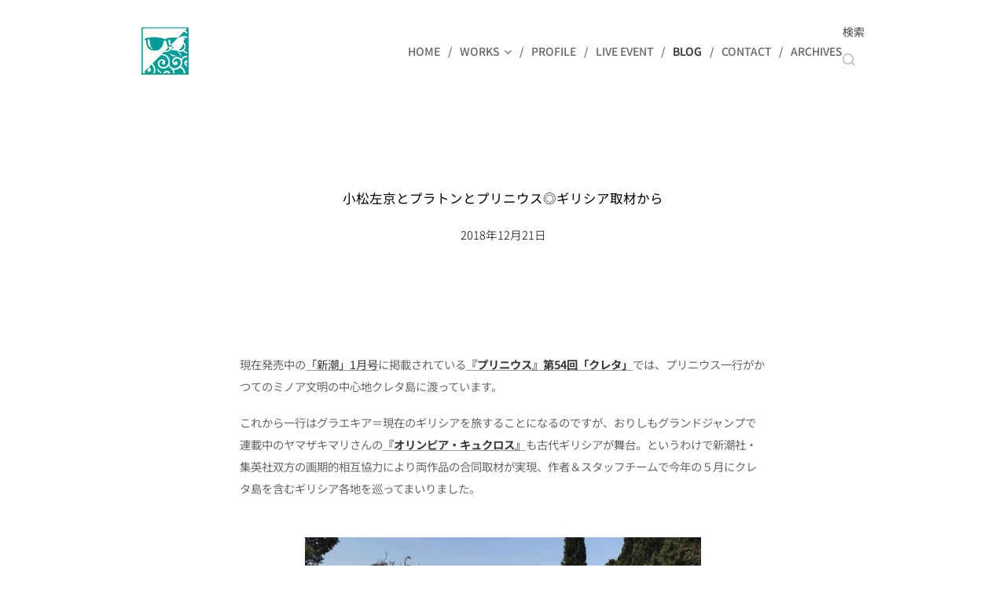

--- FILE ---
content_type: text/html; charset=UTF-8
request_url: https://www.torimiki.com/l/%E5%B0%8F%E6%9D%BE%E5%B7%A6%E4%BA%AC%E3%81%A8%E3%83%97%E3%83%A9%E3%83%88%E3%83%B3%E3%81%A8%E3%83%97%E3%83%AA%E3%83%8B%E3%82%A6%E3%82%B9%E3%81%A8/
body_size: 28867
content:
<!DOCTYPE html>
<html class="no-js" prefix="og: https://ogp.me/ns#" lang="ja">
<head><link rel="preconnect" href="https://duyn491kcolsw.cloudfront.net" crossorigin><link rel="preconnect" href="https://fonts.gstatic.com" crossorigin><meta charset="utf-8"><link rel="shortcut icon" href="https://69d73dd3e1.clvaw-cdnwnd.com/96e8b64490a8f7dc0b172712fd8a0ab4/200000070-ce62fcf5d4/favicon.ico?ph=69d73dd3e1"><link rel="apple-touch-icon" href="https://69d73dd3e1.clvaw-cdnwnd.com/96e8b64490a8f7dc0b172712fd8a0ab4/200000070-ce62fcf5d4/favicon.ico?ph=69d73dd3e1"><link rel="icon" href="https://69d73dd3e1.clvaw-cdnwnd.com/96e8b64490a8f7dc0b172712fd8a0ab4/200000070-ce62fcf5d4/favicon.ico?ph=69d73dd3e1">
    <meta http-equiv="X-UA-Compatible" content="IE=edge">
    <title>小松左京とプラトンとプリニウス◎ギリシア取材から :: TORIMIKI.COM</title>
    <meta name="viewport" content="width=device-width,initial-scale=1">
    <meta name="msapplication-tap-highlight" content="no">
    
    <link href="https://duyn491kcolsw.cloudfront.net/files/0r/0rk/0rklmm.css?ph=69d73dd3e1" media="print" rel="stylesheet">
    <link href="https://duyn491kcolsw.cloudfront.net/files/2e/2e5/2e5qgh.css?ph=69d73dd3e1" media="screen and (min-width:100000em)" rel="stylesheet" data-type="cq" disabled>
    <link rel="stylesheet" href="https://duyn491kcolsw.cloudfront.net/files/41/41k/41kc5i.css?ph=69d73dd3e1"><link rel="stylesheet" href="https://duyn491kcolsw.cloudfront.net/files/3b/3b2/3b2e8e.css?ph=69d73dd3e1" media="screen and (min-width:37.5em)"><link rel="stylesheet" href="https://duyn491kcolsw.cloudfront.net/files/2v/2vp/2vpyx8.css?ph=69d73dd3e1" data-wnd_color_scheme_file=""><link rel="stylesheet" href="https://duyn491kcolsw.cloudfront.net/files/34/34q/34qmjb.css?ph=69d73dd3e1" data-wnd_color_scheme_desktop_file="" media="screen and (min-width:37.5em)" disabled=""><link rel="stylesheet" href="https://duyn491kcolsw.cloudfront.net/files/1j/1jo/1jorv9.css?ph=69d73dd3e1" data-wnd_additive_color_file=""><link rel="stylesheet" href="https://duyn491kcolsw.cloudfront.net/files/1c/1ck/1ckk32.css?ph=69d73dd3e1" data-wnd_typography_file=""><link rel="stylesheet" href="https://duyn491kcolsw.cloudfront.net/files/3h/3hm/3hm5bv.css?ph=69d73dd3e1" data-wnd_typography_desktop_file="" media="screen and (min-width:37.5em)" disabled=""><script>(()=>{let e=!1;const t=()=>{if(!e&&window.innerWidth>=600){for(let e=0,t=document.querySelectorAll('head > link[href*="css"][media="screen and (min-width:37.5em)"]');e<t.length;e++)t[e].removeAttribute("disabled");e=!0}};t(),window.addEventListener("resize",t),"container"in document.documentElement.style||fetch(document.querySelector('head > link[data-type="cq"]').getAttribute("href")).then((e=>{e.text().then((e=>{const t=document.createElement("style");document.head.appendChild(t),t.appendChild(document.createTextNode(e)),import("https://duyn491kcolsw.cloudfront.net/client/js.polyfill/container-query-polyfill.modern.js").then((()=>{let e=setInterval((function(){document.body&&(document.body.classList.add("cq-polyfill-loaded"),clearInterval(e))}),100)}))}))}))})()</script>
<link rel="preload stylesheet" href="https://duyn491kcolsw.cloudfront.net/files/2m/2m8/2m8msc.css?ph=69d73dd3e1" as="style"><link rel="preload stylesheet" href="https://duyn491kcolsw.cloudfront.net/files/3b/3ba/3ba1aa.css?ph=69d73dd3e1" as="style"><meta name="description" content="現在発売中の「新潮」1月号に掲載されている『プリニウス』第54回「クレタ」では、プリニウス一行がかつてのミノア文明の中心地クレタ島に渡っています。"><meta name="keywords" content=""><meta name="generator" content="Webnode 2"><meta name="apple-mobile-web-app-capable" content="no"><meta name="apple-mobile-web-app-status-bar-style" content="black"><meta name="format-detection" content="telephone=no">



<meta property="og:url" content="https://torimiki.com/l/%e5%b0%8f%e6%9d%be%e5%b7%a6%e4%ba%ac%e3%81%a8%e3%83%97%e3%83%a9%e3%83%88%e3%83%b3%e3%81%a8%e3%83%97%e3%83%aa%e3%83%8b%e3%82%a6%e3%82%b9%e3%81%a8/"><meta property="og:title" content="小松左京とプラトンとプリニウス◎ギリシア取材から :: TORIMIKI.COM"><meta property="og:type" content="article"><meta property="og:description" content="現在発売中の「新潮」1月号に掲載されている『プリニウス』第54回「クレタ」では、プリニウス一行がかつてのミノア文明の中心地クレタ島に渡っています。"><meta property="og:site_name" content="TORIMIKI.COM"><meta property="og:image" content="https://69d73dd3e1.clvaw-cdnwnd.com/96e8b64490a8f7dc0b172712fd8a0ab4/200000318-78fd479f7d/700/09_056.jpg?ph=69d73dd3e1"><meta property="fb:app_id" content="225951590755638"><meta name="robots" content="index,follow"><link rel="canonical" href="https://www.torimiki.com/l/%E5%B0%8F%E6%9D%BE%E5%B7%A6%E4%BA%AC%E3%81%A8%E3%83%97%E3%83%A9%E3%83%88%E3%83%B3%E3%81%A8%E3%83%97%E3%83%AA%E3%83%8B%E3%82%A6%E3%82%B9%E3%81%A8/"><script>window.checkAndChangeSvgColor=function(c){try{var a=document.getElementById(c);if(a){c=[["border","borderColor"],["outline","outlineColor"],["color","color"]];for(var h,b,d,f=[],e=0,m=c.length;e<m;e++)if(h=window.getComputedStyle(a)[c[e][1]].replace(/\s/g,"").match(/^rgb[a]?\(([0-9]{1,3}),([0-9]{1,3}),([0-9]{1,3})/i)){b="";for(var g=1;3>=g;g++)b+=("0"+parseInt(h[g],10).toString(16)).slice(-2);"0"===b.charAt(0)&&(d=parseInt(b.substr(0,2),16),d=Math.max(16,d),b=d.toString(16)+b.slice(-4));f.push(c[e][0]+"="+b)}if(f.length){var k=a.getAttribute("data-src"),l=k+(0>k.indexOf("?")?"?":"&")+f.join("&");a.src!=l&&(a.src=l,a.outerHTML=a.outerHTML)}}}catch(n){}};</script><script>
		window._gtmDataLayer = window._gtmDataLayer || [];
		(function(w,d,s,l,i){w[l]=w[l]||[];w[l].push({'gtm.start':new Date().getTime(),event:'gtm.js'});
		var f=d.getElementsByTagName(s)[0],j=d.createElement(s),dl=l!='dataLayer'?'&l='+l:'';
		j.async=true;j.src='https://www.googletagmanager.com/gtm.js?id='+i+dl;f.parentNode.insertBefore(j,f);})
		(window,document,'script','_gtmDataLayer','GTM-542MMSL');</script></head>
<body class="l wt-blogpost ac-h ac-i l-default l-d-none b-btn-sq b-btn-s-l b-btn-dn b-btn-bw-1 img-d-n img-t-o img-h-z line-solid b-e-ds lbox-d c-s-n  wnd-s-i  wnd-fe"><noscript>
				<iframe
				 src="https://www.googletagmanager.com/ns.html?id=GTM-542MMSL"
				 height="0"
				 width="0"
				 style="display:none;visibility:hidden"
				 >
				 </iframe>
			</noscript>

<div class="wnd-page l-page cs-gray ac-none t-t-fs-m t-t-fw-m t-t-sp-n t-t-d-n t-s-fs-m t-s-fw-l t-s-sp-n t-s-d-n t-p-fs-m t-p-fw-m t-p-sp-n t-h-fs-m t-h-fw-m t-h-sp-n t-bq-fs-m t-bq-fw-m t-bq-sp-n t-bq-d-q t-btn-fw-l t-nav-fw-l t-pd-fw-l t-nav-tt-u">
    <div class="l-w t cf t-23">
        <div class="l-bg cf">
            <div class="s-bg-l">
                
                
            </div>
        </div>
        <header class="l-h cf">
            <div class="sw cf">
	<div class="sw-c cf"><section data-space="true" class="s s-hn s-hn-default wnd-mt-classic wnd-na-c logo-classic sc-w   wnd-w-narrow wnd-nh-l  menu-delimiters-slash">
	<div class="s-w">
		<div class="s-o">

			<div class="s-bg">
                <div class="s-bg-l">
                    
                    
                </div>
			</div>

			<div class="h-w h-f wnd-fixed">

				<div class="n-l">
					<div class="s-c menu-nav">
						<div class="logo-block">
							<div class="b b-l logo logo-default logo-nb brandon-grotesque wnd-iar-1-1 logo-32 b-ls-l" id="wnd_LogoBlock_35854" data-wnd_mvc_type="wnd.fe.LogoBlock">
	<div class="b-l-c logo-content">
		<a class="b-l-link logo-link" href="/home/">

			<div class="b-l-image logo-image">
				<div class="b-l-image-w logo-image-cell">
                    <picture><source type="image/jpeg" srcset="https://69d73dd3e1.clvaw-cdnwnd.com/96e8b64490a8f7dc0b172712fd8a0ab4/200000000-092030a1a6/450/trademark_L.gif?ph=69d73dd3e1 450w, https://69d73dd3e1.clvaw-cdnwnd.com/96e8b64490a8f7dc0b172712fd8a0ab4/200000000-092030a1a6/700/trademark_L.gif?ph=69d73dd3e1 700w, https://69d73dd3e1.clvaw-cdnwnd.com/96e8b64490a8f7dc0b172712fd8a0ab4/200000000-092030a1a6/trademark_L.gif?ph=69d73dd3e1 759w" sizes="(min-width: 600px) 450px, (min-width: 360px) calc(100vw * 0.8), 100vw" ><img src="https://69d73dd3e1.clvaw-cdnwnd.com/96e8b64490a8f7dc0b172712fd8a0ab4/200000000-092030a1a6/trademark_L.gif?ph=69d73dd3e1" alt="" width="759" height="756" class="wnd-logo-img" ></picture>
				</div>
			</div>

			

			<div class="b-l-br logo-br"></div>

			<div class="b-l-text logo-text-wrapper">
				<div class="b-l-text-w logo-text">
					<span class="b-l-text-c logo-text-cell"></span>
				</div>
			</div>

		</a>
	</div>
</div>
						</div>

						<div id="menu-slider">
							<div id="menu-block">
								<nav id="menu"><div class="menu-font menu-wrapper">
	<a href="#" class="menu-close" rel="nofollow" title="Close Menu"></a>
	<ul role="menubar" aria-label="メニュー" class="level-1">
		<li role="none" class="wnd-homepage">
			<a class="menu-item" role="menuitem" href="/home/"><span class="menu-item-text">home</span></a>
			
		</li><li role="none" class="wnd-with-submenu">
			<a class="menu-item" role="menuitem" href="/works/"><span class="menu-item-text">works</span></a>
			<ul role="menubar" aria-label="メニュー" class="level-2">
		<li role="none">
			<a class="menu-item" role="menuitem" href="/new/"><span class="menu-item-text">new release</span></a>
			
		</li><li role="none">
			<a class="menu-item" role="menuitem" href="/e-books/"><span class="menu-item-text">E-books/電子書籍</span></a>
			
		</li>
	</ul>
		</li><li role="none">
			<a class="menu-item" role="menuitem" href="/profile/"><span class="menu-item-text">profile</span></a>
			
		</li><li role="none">
			<a class="menu-item" role="menuitem" href="/band/"><span class="menu-item-text">live event</span></a>
			
		</li><li role="none" class="wnd-active-path">
			<a class="menu-item" role="menuitem" href="/blog/"><span class="menu-item-text">blog</span></a>
			
		</li><li role="none">
			<a class="menu-item" role="menuitem" href="/contact/"><span class="menu-item-text">contact</span></a>
			
		</li><li role="none">
			<a class="menu-item" role="menuitem" href="/archive2/"><span class="menu-item-text">archives</span></a>
			
		</li>
	</ul>
	<span class="more-text">その他</span>
</div></nav>
							</div>
						</div>

						<div class="cart-and-mobile">
							<div class="search">
    <div class="search-app"></div>
</div>
							

							<div id="menu-mobile">
								<a href="#" id="menu-submit"><span></span>メニュー</a>
							</div>
						</div>

					</div>
				</div>

			</div>

		</div>
	</div>
</section></div>
</div>
        </header>
        <main class="l-m cf">
            <div class="sw cf">
	<div class="sw-c cf"><section data-space="true" class="s s-hm s-hm-bdh s-bdh cf sc-none   wnd-w-narrow wnd-s-normal wnd-h-auto wnd-nh-l wnd-p-cc hn-default">
    <div class="s-w cf">
	    <div class="s-o cf">
	        <div class="s-bg cf">
                <div class="s-bg-l">
                    
                    
                </div>
	        </div>
	        <div class="h-c s-c cf">
		        <div class="s-bdh-c b b-s-l b-s-r b-cs cf">
			        <div class="s-bdh-w">
			            <h1 class="s-bdh-t"><div class="ld">
	<span class="ld-c"><font class="wnd-font-size-30">小松左京とプラトンとプリニウス◎ギリシア取材から</font></span>
</div></h1>
			            <span class="s-bdh-d"><div class="ld">
	<span class="ld-c">2018年12月21日</span>
</div></span>
			        </div>
		        </div>
	        </div>
	    </div>
    </div>
</section><section class="s s-basic cf sc-w   wnd-w-narrow wnd-s-normal wnd-h-auto" data-wnd_brightness="0" data-wnd_last_section>
	<div class="s-w cf">
		<div class="s-o s-fs cf">
			<div class="s-bg cf">
				<div class="s-bg-l">
                    
					
				</div>
			</div>
			<div class="s-c s-fs cf">
				<div class="ez cf">
	<div class="ez-c"><div class="b b-text cf">
	<div class="b-c b-text-c b-s b-s-t60 b-s-b60 b-cs cf"><p><font class="wnd-font-size-80">現在発売中の<a href="https://www.shinchosha.co.jp/shincho/backnumber/20181207/" target="_blank">「新潮」1月号</a>に掲載されている<b><a href="/l/%e3%80%8e%e3%83%97%e3%83%aa%e3%83%8b%e3%82%a6%e3%82%b9%e3%80%8f%e7%ac%ac54%e5%9b%9e-%e6%9c%ac%e6%97%a5%e7%99%ba%e5%a3%b2%e3%81%ae%e3%80%8c%e6%96%b0%e6%bd%ae%e3%80%8d%e6%96%b0%e5%b9%b4%e5%8f%b7%e3%81%a7%e5%86%8d%e9%96%8b/">『プリニウス』第54回「クレタ」</a></b>では、プリニウス一行がかつてのミノア文明の中心地クレタ島に渡っています。</font></p><p><font class="wnd-font-size-80">これから一行はグラエキア＝現在のギリシアを旅することになるのですが、おりしもグランドジャンプで連載中のヤマザキマリさんの<b><a href="http://grandjump.shueisha.co.jp/olympia_kyklos/" target="_blank">『オリンピア・キュクロス』</a></b>も古代ギリシアが舞台。というわけで新潮社・集英社双方の画期的相互協力により両作品の合同取材が実現、作者＆スタッフチームで今年の５月にクレタ島を含むギリシア各地を巡ってまいりました。</font></p></div>
</div><div class="b-img b-img-default b b-s cf wnd-orientation-square wnd-type-image img-s-n" style="margin-left:21.67%;margin-right:21.67%;" id="wnd_ImageBlock_23893">
	<div class="b-img-w">
		<div class="b-img-c" style="padding-bottom:100%;text-align:center;">
            <picture><source type="image/webp" srcset="https://69d73dd3e1.clvaw-cdnwnd.com/96e8b64490a8f7dc0b172712fd8a0ab4/200001795-bb91abb91e/450/09_056.webp?ph=69d73dd3e1 450w, https://69d73dd3e1.clvaw-cdnwnd.com/96e8b64490a8f7dc0b172712fd8a0ab4/200001795-bb91abb91e/700/09_056.webp?ph=69d73dd3e1 700w, https://69d73dd3e1.clvaw-cdnwnd.com/96e8b64490a8f7dc0b172712fd8a0ab4/200001795-bb91abb91e/09_056.webp?ph=69d73dd3e1 1512w" sizes="100vw" ><img id="wnd_ImageBlock_23893_img" src="https://69d73dd3e1.clvaw-cdnwnd.com/96e8b64490a8f7dc0b172712fd8a0ab4/200000318-78fd479f7d/09_056.jpg?ph=69d73dd3e1" alt="クノッソス遺跡でガイドさんと話すヤマザキさん" width="1512" height="1512" loading="lazy" style="top:0%;left:0%;width:100%;height:100%;position:absolute;" ></picture>
			</div>
		<div class="b-img-t">クノッソス遺跡でガイドさんと話すヤマザキさん</div>
	</div>
</div><div class="b b-text cf">
	<div class="b-c b-text-c b-s b-s-t60 b-s-b60 b-cs cf"><p><font class="wnd-font-size-80">ミノア文明は古代ギリシア文明の最盛期に先行して紀元前20世紀から栄えましたが紀元前15世紀半ばに突然終焉します。その要因として紀元前1525年頃に起きたクレタの北に位置するティラ島（サントリーニ島）の爆発的噴火によるティラ島自体の崩壊、及びそれに付随するクレタ島の津波や地震による被害、さらには火山灰による冷害を上げる説があります。</font><br></p></div>
</div><div class="b-img b-img-default b b-s cf wnd-orientation-square wnd-type-image img-s-n" style="margin-left:21.67%;margin-right:21.67%;" id="wnd_ImageBlock_48805">
	<div class="b-img-w">
		<div class="b-img-c" style="padding-bottom:100%;text-align:center;">
            <picture><source type="image/webp" srcset="https://69d73dd3e1.clvaw-cdnwnd.com/96e8b64490a8f7dc0b172712fd8a0ab4/200001803-a74d6a74da/450/09_001.webp?ph=69d73dd3e1 450w, https://69d73dd3e1.clvaw-cdnwnd.com/96e8b64490a8f7dc0b172712fd8a0ab4/200001803-a74d6a74da/700/09_001.webp?ph=69d73dd3e1 700w, https://69d73dd3e1.clvaw-cdnwnd.com/96e8b64490a8f7dc0b172712fd8a0ab4/200001803-a74d6a74da/09_001.webp?ph=69d73dd3e1 1512w" sizes="100vw" ><img id="wnd_ImageBlock_48805_img" src="https://69d73dd3e1.clvaw-cdnwnd.com/96e8b64490a8f7dc0b172712fd8a0ab4/200000316-7ce477de06/09_001.jpg?ph=69d73dd3e1" alt="アテネからクレタへ渡る途中でティラ（サントリーニ）島を望む" width="1512" height="1512" loading="lazy" style="top:0%;left:0%;width:100%;height:100%;position:absolute;" ></picture>
			</div>
		<div class="b-img-t">アテネからクレタへ渡る途中でティラ（サントリーニ）島を望む</div>
	</div>
</div><div class="b b-text cf">
	<div class="b-c b-text-c b-s b-s-t60 b-s-b60 b-cs cf"><p><font class="wnd-font-size-80">現在では噴火の年と文明終焉時期とにやや隔たりがあることから「噴火（と津波）で劇的に滅亡」とは見なされなくなりつつありますが、衰亡のひとつの引き金にはなったかもしれません。</font></p><p><font class="wnd-font-size-80">実は僕がこの説を知ったのは、小松左京さん自身がレポーターとして登場する日本テレビの特番「小松左京アトランティス大陸沈没の謎」（77年）と、そのムック本によってでした。</font></p></div>
</div><div class="b-img b-img-default b b-s cf wnd-orientation-portrait wnd-type-image img-s-n" style="margin-left:29.3%;margin-right:29.3%;" id="wnd_ImageBlock_38505">
	<div class="b-img-w">
		<div class="b-img-c" style="padding-bottom:141.01%;text-align:center;">
            <picture><source type="image/webp" srcset="https://69d73dd3e1.clvaw-cdnwnd.com/96e8b64490a8f7dc0b172712fd8a0ab4/200001802-b2941b2944/450/%E3%82%A2%E3%83%88%E3%83%A9%E3%83%B3%E3%83%86%E3%82%A3%E3%82%B9%E6%B2%88%E6%B2%A1.webp?ph=69d73dd3e1 319w, https://69d73dd3e1.clvaw-cdnwnd.com/96e8b64490a8f7dc0b172712fd8a0ab4/200001802-b2941b2944/700/%E3%82%A2%E3%83%88%E3%83%A9%E3%83%B3%E3%83%86%E3%82%A3%E3%82%B9%E6%B2%88%E6%B2%A1.webp?ph=69d73dd3e1 496w, https://69d73dd3e1.clvaw-cdnwnd.com/96e8b64490a8f7dc0b172712fd8a0ab4/200001802-b2941b2944/%E3%82%A2%E3%83%88%E3%83%A9%E3%83%B3%E3%83%86%E3%82%A3%E3%82%B9%E6%B2%88%E6%B2%A1.webp?ph=69d73dd3e1 851w" sizes="100vw" ><img id="wnd_ImageBlock_38505_img" src="https://69d73dd3e1.clvaw-cdnwnd.com/96e8b64490a8f7dc0b172712fd8a0ab4/200000315-a4efda5ea8/%E3%82%A2%E3%83%88%E3%83%A9%E3%83%B3%E3%83%86%E3%82%A3%E3%82%B9%E6%B2%88%E6%B2%A1.jpg?ph=69d73dd3e1" alt="日本テレビ発刊/読売新聞社発売（78年）" width="851" height="1200" loading="lazy" style="top:0%;left:0%;width:100%;height:100%;position:absolute;" ></picture>
			</div>
		<div class="b-img-t">日本テレビ発刊/読売新聞社発売（78年）</div>
	</div>
</div><div class="b b-text cf">
	<div class="b-c b-text-c b-s b-s-t60 b-s-b60 b-cs cf"><p><font class="wnd-font-size-80">この頃の小松さんは『日本沈没』の大ヒットのおかげでメディアに登場する際はなんでもかんでも「沈没」の冠が付いていましたが、この番組はテレビ局お仕着せの企画ではなく、小松さん自身がこのベストセラーの印税を有意義に使えないかと学者チームを編成し、積極的に番組制作にかかわった旨聞き及んでいます。</font></p><p><font class="wnd-font-size-80">その番組とムック本で見て心ときめいた様々な遺跡や出土品を、40年近く経って今回の取材でナマで見ることができたのは、個人的には大きな感慨がありました。さらには回り回って今度はそれらを自分達の創作に生かすことになろうとは……歴史的事実や、それにインスパイアされたフィクション、さらにその目撃者や読者や作者というのはけっして個々に存在するのではなく、長いスパンで相互に影響し連綿と繋がっていくものなのだ、と実感しました。</font></p></div>
</div><div class="b-img b-img-default b b-s cf wnd-orientation-portrait wnd-type-image img-s-n" style="margin-left:28.88%;margin-right:28.88%;" id="wnd_ImageBlock_35883">
	<div class="b-img-w">
		<div class="b-img-c" style="padding-bottom:178.12%;text-align:center;">
            <picture><source type="image/webp" srcset="https://69d73dd3e1.clvaw-cdnwnd.com/96e8b64490a8f7dc0b172712fd8a0ab4/200001804-035b3035b6/450/08_215.webp?ph=69d73dd3e1 253w, https://69d73dd3e1.clvaw-cdnwnd.com/96e8b64490a8f7dc0b172712fd8a0ab4/200001804-035b3035b6/700/08_215.webp?ph=69d73dd3e1 393w, https://69d73dd3e1.clvaw-cdnwnd.com/96e8b64490a8f7dc0b172712fd8a0ab4/200001804-035b3035b6/08_215.webp?ph=69d73dd3e1 1024w" sizes="100vw" ><img id="wnd_ImageBlock_35883_img" src="https://69d73dd3e1.clvaw-cdnwnd.com/96e8b64490a8f7dc0b172712fd8a0ab4/200000320-ec3aeed354/08_215.jpg?ph=69d73dd3e1" alt="ボクシングをする少年（サントリーニ島出土/アテネ国立考古学博物館）" width="1024" height="1824" loading="lazy" style="top:0%;left:0%;width:100%;height:100%;position:absolute;" ></picture>
			</div>
		<div class="b-img-t">ボクシングをする少年（サントリーニ島出土/アテネ国立考古学博物館）</div>
	</div>
</div><div class="b b-text cf">
	<div class="b-c b-text-c b-s b-s-t60 b-s-b60 b-cs cf"><p><font class="wnd-font-size-80">そういえば知的好奇心から火山に近づいていくプリニウスと『日本沈没』の田所博士は、どことなくキャラがかぶります。ヤマザキさんは僕ほど『沈没』の影響は受けていないので意識的な造型ではないはずですが、それでも似ているのが面白い。そしてプリニウスや田所博士のがむしゃらな知的好奇心は、もちろん小松左京自身の姿とも重なります。そのことを記し留め置きたく、今回プリニウス一行はティラ島には立ち寄らないのですが、数コマ、いにしえの大災害に触れるシーンを作りました。</font></p></div>
</div><div class="b-img b-img-default b b-s cf wnd-orientation-landscape wnd-type-image img-s-n" style="margin-left:17.4%;margin-right:17.4%;" id="wnd_ImageBlock_64236">
	<div class="b-img-w">
		<div class="b-img-c" style="padding-bottom:85.97%;text-align:center;">
            <picture><source type="image/webp" srcset="https://69d73dd3e1.clvaw-cdnwnd.com/96e8b64490a8f7dc0b172712fd8a0ab4/200001799-34f0f34f12/450/san.webp?ph=69d73dd3e1 450w, https://69d73dd3e1.clvaw-cdnwnd.com/96e8b64490a8f7dc0b172712fd8a0ab4/200001799-34f0f34f12/700/san.webp?ph=69d73dd3e1 700w, https://69d73dd3e1.clvaw-cdnwnd.com/96e8b64490a8f7dc0b172712fd8a0ab4/200001799-34f0f34f12/san.webp?ph=69d73dd3e1 791w" sizes="100vw" ><img id="wnd_ImageBlock_64236_img" src="https://69d73dd3e1.clvaw-cdnwnd.com/96e8b64490a8f7dc0b172712fd8a0ab4/200000313-bd5a6be54c/san.jpg?ph=69d73dd3e1" alt="" width="791" height="680" loading="lazy" style="top:0%;left:0%;width:100%;height:100%;position:absolute;" ></picture>
			</div>
		
	</div>
</div><div class="b b-text cf">
	<div class="b-c b-text-c b-s b-s-t60 b-s-b60 b-cs cf"><p><font class="wnd-font-size-80">というようなことを感じ入っていたら、ツイッター経由で<a href="https://twitter.com/SakyoLibrary" target="_blank"><b>小松左京ライブラリ</b>のアカウント</a>から以下のメモ画像のご提供がありました。</font></p></div>
</div><div class="b-img b-img-link b b-s cf wnd-orientation-landscape wnd-type-image img-s-n" style="margin-left:19.6%;margin-right:19.6%;" id="wnd_ImageBlock_11440">
    <a class="b-img-a" title="" href="https://twitter.com/SakyoLibrary/status/1075533910979751937" target="_blank">
        <div class="b-img-w">
            <div class="b-img-c" style="padding-bottom:67.27%;text-align:center;">
                <picture><source type="image/webp" srcset="https://69d73dd3e1.clvaw-cdnwnd.com/96e8b64490a8f7dc0b172712fd8a0ab4/200001796-535475354c/450/Du0QY23UYAEemPm.jpg-large.webp?ph=69d73dd3e1 450w, https://69d73dd3e1.clvaw-cdnwnd.com/96e8b64490a8f7dc0b172712fd8a0ab4/200001796-535475354c/700/Du0QY23UYAEemPm.jpg-large.webp?ph=69d73dd3e1 501w, https://69d73dd3e1.clvaw-cdnwnd.com/96e8b64490a8f7dc0b172712fd8a0ab4/200001796-535475354c/Du0QY23UYAEemPm.jpg-large.webp?ph=69d73dd3e1 501w" sizes="100vw" ><img id="wnd_ImageBlock_11440_img" src="https://69d73dd3e1.clvaw-cdnwnd.com/96e8b64490a8f7dc0b172712fd8a0ab4/200000309-79fab7af4c/Du0QY23UYAEemPm.jpg-large.jpeg?ph=69d73dd3e1" alt="" width="501" height="337" loading="lazy" style="top:0%;left:0%;width:100%;height:100%;position:absolute;" ></picture>
				</div>
            
	    </div>
    </a>
</div><div class="b b-text cf">
	<div class="b-c b-text-c b-s b-s-t60 b-s-b60 b-cs cf"><p><font class="wnd-font-size-80"><a href="https://twitter.com/SakyoLibrary/status/1075533910979751937" target="_blank"><b><i>ヤマザキマリ先生、とり・みき先生。
『新潮』での「プリニウス」の連載再開おめでとうございます。
クレタ島のお話ということで、神秘的な雰囲気が素晴らしいです。
小松左京もミノア文明に非常に関心を持ち、現地取材メモには、「牛の土偶」や「蛇と女の土偶」などの、走り書きが残されています。</i></b>14:10 - 2018年12月20日&nbsp;</a></font></p><p><font class="wnd-font-size-80">そしてこれが今年の春にとり・みきとヤマザキマリが現地を訪れ実際に目にしてきた「牛の土偶」と「蛇と女の土偶」です。<br></font></p></div>
</div><div class="cw cf">
	<div class="cw-c cf"><div class="c cf" style="width:50.3%;">
	<div class="c-c cf"><div class="b-img b-img-default b b-s cf wnd-orientation-portrait wnd-type-image img-s-n" style="margin-left:0;margin-right:0;" id="wnd_ImageBlock_8109">
	<div class="b-img-w">
		<div class="b-img-c" style="padding-bottom:100.08%;text-align:center;">
            <picture><source type="image/webp" srcset="https://69d73dd3e1.clvaw-cdnwnd.com/96e8b64490a8f7dc0b172712fd8a0ab4/200001797-4af3a4af3e/450/Du1gBA3VsAE-K_e.webp?ph=69d73dd3e1 450w, https://69d73dd3e1.clvaw-cdnwnd.com/96e8b64490a8f7dc0b172712fd8a0ab4/200001797-4af3a4af3e/700/Du1gBA3VsAE-K_e.webp?ph=69d73dd3e1 699w, https://69d73dd3e1.clvaw-cdnwnd.com/96e8b64490a8f7dc0b172712fd8a0ab4/200001797-4af3a4af3e/Du1gBA3VsAE-K_e.webp?ph=69d73dd3e1 1199w" sizes="(min-width: 600px) calc(100vw * 0.75), 100vw" ><img id="wnd_ImageBlock_8109_img" src="https://69d73dd3e1.clvaw-cdnwnd.com/96e8b64490a8f7dc0b172712fd8a0ab4/200000310-cdf31ceeee/Du1gBA3VsAE-K_e.jpg?ph=69d73dd3e1" alt="イラクリオン考古学博物館蔵" width="1199" height="1200" loading="lazy" style="top:0%;left:0%;width:100%;height:100%;position:absolute;" ></picture>
			</div>
		<div class="b-img-t">イラクリオン考古学博物館蔵</div>
	</div>
</div></div>
</div><div class="c cf" style="width:49.7%;">
	<div class="c-c cf"><div class="b-img b-img-default b b-s cf wnd-orientation-portrait wnd-type-image img-s-n" style="margin-left:0;margin-right:0;" id="wnd_ImageBlock_75398">
	<div class="b-img-w">
		<div class="b-img-c" style="padding-bottom:101.18%;text-align:center;">
            <picture><source type="image/webp" srcset="https://69d73dd3e1.clvaw-cdnwnd.com/96e8b64490a8f7dc0b172712fd8a0ab4/200001798-75d2a75d2d/450/Du1gBtMVsAAwKf3.webp?ph=69d73dd3e1 445w, https://69d73dd3e1.clvaw-cdnwnd.com/96e8b64490a8f7dc0b172712fd8a0ab4/200001798-75d2a75d2d/700/Du1gBtMVsAAwKf3.webp?ph=69d73dd3e1 692w, https://69d73dd3e1.clvaw-cdnwnd.com/96e8b64490a8f7dc0b172712fd8a0ab4/200001798-75d2a75d2d/Du1gBtMVsAAwKf3.webp?ph=69d73dd3e1 1186w" sizes="(min-width: 600px) calc(100vw * 0.75), 100vw" ><img id="wnd_ImageBlock_75398_img" src="https://69d73dd3e1.clvaw-cdnwnd.com/96e8b64490a8f7dc0b172712fd8a0ab4/200000311-1466c15627/Du1gBtMVsAAwKf3.jpg?ph=69d73dd3e1" alt="イラクリオン考古学博物館蔵" width="1186" height="1200" loading="lazy" style="top:0%;left:0%;width:100%;height:100%;position:absolute;" ></picture>
			</div>
		<div class="b-img-t">イラクリオン考古学博物館蔵</div>
	</div>
</div></div>
</div></div>
</div><div class="b b-text cf">
	<div class="b-c b-text-c b-s b-s-t60 b-s-b60 b-cs cf"><p><font class="wnd-font-size-80">さて、番組名にもなっているように、大爆発を起こして文明が崩壊したサントリーニ島は、海に沈んだアトランティス大陸のモデルになったのではないかといわれています。典型的なカルデラ火山の島の形状も、二重円だったとするアトランティスの描写と合致しています。</font></p><p><font class="wnd-font-size-80">そして今週のグランドジャンプ掲載の『オリンピア・キュクロス』には、まさにそのアトランティス伝説を文献に記したプラトンが登場し、運動を経済再生や利権に利用しようとする勢力に真っ向から異を唱えています。これまでのプラトンのイメージを裏切るようなキャラ造型がさすがにヤマザキさんらしい。希代の哲学者プラトンは、実はアテナイでも有数のレスラーでありました。</font></p></div>
</div><div class="b-img b-img-default b b-s cf wnd-orientation-landscape wnd-type-image img-s-n" style="margin-left:21.25%;margin-right:21.25%;" id="wnd_ImageBlock_33179">
	<div class="b-img-w">
		<div class="b-img-c" style="padding-bottom:93.33%;text-align:center;">
            <picture><source type="image/webp" srcset="https://69d73dd3e1.clvaw-cdnwnd.com/96e8b64490a8f7dc0b172712fd8a0ab4/200001801-904499044c/450/%E3%83%97%E3%83%A9%E3%83%88%E3%83%B3-9.webp?ph=69d73dd3e1 450w, https://69d73dd3e1.clvaw-cdnwnd.com/96e8b64490a8f7dc0b172712fd8a0ab4/200001801-904499044c/700/%E3%83%97%E3%83%A9%E3%83%88%E3%83%B3-9.webp?ph=69d73dd3e1 700w, https://69d73dd3e1.clvaw-cdnwnd.com/96e8b64490a8f7dc0b172712fd8a0ab4/200001801-904499044c/%E3%83%97%E3%83%A9%E3%83%88%E3%83%B3-9.webp?ph=69d73dd3e1 1200w" sizes="100vw" ><img id="wnd_ImageBlock_33179_img" src="https://69d73dd3e1.clvaw-cdnwnd.com/96e8b64490a8f7dc0b172712fd8a0ab4/200000314-b29a6b394f/%E3%83%97%E3%83%A9%E3%83%88%E3%83%B3.jpg?ph=69d73dd3e1" alt="" width="1200" height="1120" loading="lazy" style="top:0%;left:0%;width:100%;height:100%;position:absolute;" ></picture>
			</div>
		
	</div>
</div><div class="b b-text cf">
	<div class="b-c b-text-c b-s b-s-t60 b-s-b60 b-cs cf"><p><font class="wnd-font-size-80">かように両作品は時を超え、ゆるやかにリンクしているのです。もちろん現代の日本にも。</font></p></div>
</div><div class="cw cf">
	<div class="cw-c cf"><div class="c cf" style="width:50%;">
	<div class="c-c cf"><div class="b b-s b-s-t150 b-s-b150 b-btn b-btn-2 wnd-align-left">
	<div class="b-btn-c i-a">
		<a class="b-btn-l" href="/l/red-day-evening/">
			<span class="b-btn-t">previous</span>
		</a>
	</div>
</div></div>
</div><div class="c cf" style="width:50%;">
	<div class="c-c cf"><div class="b b-s b-s-t150 b-s-b150 b-btn b-btn-2 wnd-align-right">
	<div class="b-btn-c i-a">
		<a class="b-btn-l" href="/l/%e3%82%a8%e3%83%88%e3%83%8a%e3%81%a8%e3%82%af%e3%83%a9%e3%82%ab%e3%82%bf%e3%82%a6/">
			<span class="b-btn-t">next</span>
		</a>
	</div>
</div></div>
</div></div>
</div></div>
</div>
			</div>
		</div>
	</div>
</section></div>
</div>
<div class="s-bdf b-s b-s-t200 b-cs " data-wnd_social_buttons="true">
	<div class="s-bdf-share b-s-b200"><div id="fb-root"></div><script src="https://connect.facebook.net/ja_JP/sdk.js#xfbml=1&amp;version=v5.0&amp;appId=225951590755638&amp;autoLogAppEvents=1" async defer crossorigin="anonymous"></script><div style="margin-right: 20px" class="fb-share-button" data-href="https://www.torimiki.com/l/%E5%B0%8F%E6%9D%BE%E5%B7%A6%E4%BA%AC%E3%81%A8%E3%83%97%E3%83%A9%E3%83%88%E3%83%B3%E3%81%A8%E3%83%97%E3%83%AA%E3%83%8B%E3%82%A6%E3%82%B9%E3%81%A8/" data-layout="button" data-size="large"><a class="fb-xfbml-parse-ignore" target="_blank" href="https://www.facebook.com/sharer/sharer.php?u=https%3A%2F%2Fwww.torimiki.com%2Fl%2F%25E5%25B0%258F%25E6%259D%25BE%25E5%25B7%25A6%25E4%25BA%25AC%25E3%2581%25A8%25E3%2583%2597%25E3%2583%25A9%25E3%2583%2588%25E3%2583%25B3%25E3%2581%25A8%25E3%2583%2597%25E3%2583%25AA%25E3%2583%258B%25E3%2582%25A6%25E3%2582%25B9%25E3%2581%25A8%2F&amp;src=sdkpreparse">Share</a></div><a href="https://twitter.com/share" class="twitter-share-button" data-size="large">Tweet</a><script>window.twttr=function(t,e,r){var n,i=t.getElementsByTagName(e)[0],w=window.twttr||{};return t.getElementById(r)?w:((n=t.createElement(e)).id=r,n.src="https://platform.twitter.com/widgets.js",i.parentNode.insertBefore(n,i),w._e=[],w.ready=function(t){w._e.push(t)},w)}(document,"script","twitter-wjs");</script></div>
	<div class="s-bdf-comments"></div>
	<div class="s-bdf-html"></div>
</div>

        </main>
        <footer class="l-f cf">
            <div class="sw cf">
	<div class="sw-c cf"><section data-wn-border-element="s-f-border" class="s s-f s-f-basic s-f-simple sc-w   wnd-w-narrow wnd-s-higher">
	<div class="s-w">
		<div class="s-o">
			<div class="s-bg">
                <div class="s-bg-l">
                    
                    
                </div>
			</div>
			<div class="s-c s-f-l-w s-f-border">
				<div class="s-f-l b-s b-s-t0 b-s-b0">
					<div class="s-f-l-c s-f-l-c-first">
						<div class="s-f-cr"><span class="it b link">
	<span class="it-c">© 2017&nbsp;TORI MIKI</span>
</span></div>
						<div class="s-f-sf">
                            <span class="sf b">
<span class="sf-content sf-c link"></span>
</span>
                            
                            
                            
                            
                        </div>
					</div>
					<div class="s-f-l-c s-f-l-c-last">
						<div class="s-f-lang lang-select cf">
	
</div>
					</div>
                    <div class="s-f-l-c s-f-l-c-currency">
                        <div class="s-f-ccy ccy-select cf">
	
</div>
                    </div>
				</div>
			</div>
		</div>
	</div>
</section></div>
</div>
        </footer>
    </div>
    
</div>


<script src="https://duyn491kcolsw.cloudfront.net/files/3e/3em/3eml8v.js?ph=69d73dd3e1" crossorigin="anonymous" type="module"></script><script>document.querySelector(".wnd-fe")&&[...document.querySelectorAll(".c")].forEach((e=>{const t=e.querySelector(".b-text:only-child");t&&""===t.querySelector(".b-text-c").innerText&&e.classList.add("column-empty")}))</script>


<script src="https://duyn491kcolsw.cloudfront.net/client.fe/js.compiled/lang.ja.2092.js?ph=69d73dd3e1" crossorigin="anonymous"></script><script src="https://duyn491kcolsw.cloudfront.net/client.fe/js.compiled/compiled.multi.2-2198.js?ph=69d73dd3e1" crossorigin="anonymous"></script><script>var wnd = wnd || {};wnd.$data = {"image_content_items":{"wnd_ThumbnailBlock_74783":{"id":"wnd_ThumbnailBlock_74783","type":"wnd.pc.ThumbnailBlock"},"wnd_Section_default_204097":{"id":"wnd_Section_default_204097","type":"wnd.pc.Section"},"wnd_ImageBlock_11440":{"id":"wnd_ImageBlock_11440","type":"wnd.pc.ImageBlock"},"wnd_ImageBlock_8109":{"id":"wnd_ImageBlock_8109","type":"wnd.pc.ImageBlock"},"wnd_ImageBlock_75398":{"id":"wnd_ImageBlock_75398","type":"wnd.pc.ImageBlock"},"wnd_ImageBlock_64236":{"id":"wnd_ImageBlock_64236","type":"wnd.pc.ImageBlock"},"wnd_ImageBlock_33179":{"id":"wnd_ImageBlock_33179","type":"wnd.pc.ImageBlock"},"wnd_ImageBlock_38505":{"id":"wnd_ImageBlock_38505","type":"wnd.pc.ImageBlock"},"wnd_ImageBlock_48805":{"id":"wnd_ImageBlock_48805","type":"wnd.pc.ImageBlock"},"wnd_ImageBlock_23893":{"id":"wnd_ImageBlock_23893","type":"wnd.pc.ImageBlock"},"wnd_ImageBlock_35883":{"id":"wnd_ImageBlock_35883","type":"wnd.pc.ImageBlock"},"wnd_LogoBlock_35854":{"id":"wnd_LogoBlock_35854","type":"wnd.pc.LogoBlock"},"wnd_FooterSection_footer_63489":{"id":"wnd_FooterSection_footer_63489","type":"wnd.pc.FooterSection"}},"svg_content_items":{"wnd_ImageBlock_11440":{"id":"wnd_ImageBlock_11440","type":"wnd.pc.ImageBlock"},"wnd_ImageBlock_8109":{"id":"wnd_ImageBlock_8109","type":"wnd.pc.ImageBlock"},"wnd_ImageBlock_75398":{"id":"wnd_ImageBlock_75398","type":"wnd.pc.ImageBlock"},"wnd_ImageBlock_64236":{"id":"wnd_ImageBlock_64236","type":"wnd.pc.ImageBlock"},"wnd_ImageBlock_33179":{"id":"wnd_ImageBlock_33179","type":"wnd.pc.ImageBlock"},"wnd_ImageBlock_38505":{"id":"wnd_ImageBlock_38505","type":"wnd.pc.ImageBlock"},"wnd_ImageBlock_48805":{"id":"wnd_ImageBlock_48805","type":"wnd.pc.ImageBlock"},"wnd_ImageBlock_23893":{"id":"wnd_ImageBlock_23893","type":"wnd.pc.ImageBlock"},"wnd_ImageBlock_35883":{"id":"wnd_ImageBlock_35883","type":"wnd.pc.ImageBlock"},"wnd_LogoBlock_35854":{"id":"wnd_LogoBlock_35854","type":"wnd.pc.LogoBlock"}},"content_items":[],"eshopSettings":{"ESHOP_SETTINGS_DISPLAY_PRICE_WITHOUT_VAT":false,"ESHOP_SETTINGS_DISPLAY_ADDITIONAL_VAT":false,"ESHOP_SETTINGS_DISPLAY_SHIPPING_COST":false},"project_info":{"isMultilanguage":false,"isMulticurrency":false,"eshop_tax_enabled":"0","country_code":"","contact_state":null,"eshop_tax_type":"VAT","eshop_discounts":true,"graphQLURL":"https:\/\/torimiki.com\/servers\/graphql\/","iubendaSettings":{"cookieBarCode":"","cookiePolicyCode":"","privacyPolicyCode":"","termsAndConditionsCode":""}}};</script><script>wnd.$system = {"fileSystemType":"aws_s3","localFilesPath":"https:\/\/www.torimiki.com\/_files\/","awsS3FilesPath":"https:\/\/69d73dd3e1.clvaw-cdnwnd.com\/96e8b64490a8f7dc0b172712fd8a0ab4\/","staticFiles":"https:\/\/duyn491kcolsw.cloudfront.net\/files","isCms":false,"staticCDNServers":["https:\/\/duyn491kcolsw.cloudfront.net\/"],"fileUploadAllowExtension":["jpg","jpeg","jfif","png","gif","bmp","ico","svg","webp","tiff","pdf","doc","docx","ppt","pptx","pps","ppsx","odt","xls","xlsx","txt","rtf","mp3","wma","wav","ogg","amr","flac","m4a","3gp","avi","wmv","mov","mpg","mkv","mp4","mpeg","m4v","swf","gpx","stl","csv","xml","txt","dxf","dwg","iges","igs","step","stp"],"maxUserFormFileLimit":4194304,"frontendLanguage":"ja","backendLanguage":"ja","frontendLanguageId":"1","page":{"id":50000001,"identifier":"l","template":{"id":200000585,"styles":{"background":[],"sectionColor":"","scheme":"cs-gray","additiveColor":"ac-none","acHeadings":true,"acOthers":false,"acIcons":true,"lineStyle":"line-solid","imageTitle":"img-t-o","imageHover":"img-h-z","imageStyle":"img-d-n","buttonDecoration":"b-btn-dn","buttonStyle":"b-btn-sq","buttonSize":"b-btn-s-l","buttonBorders":"b-btn-bw-1","lightboxStyle":"lbox-d","eshopGridItemStyle":"b-e-ds","eshopGridItemAlign":"b-e-c","columnSpaces":"c-s-n","acMenu":false,"layoutType":"l-default","layoutDecoration":"l-d-none","formStyle":"default","menuType":"","menuStyle":"menu-delimiters-slash","sectionWidth":"wnd-w-narrow","sectionSpace":"wnd-s-normal","backgroundSettings":[],"typography":"t-23_new","acSubheadings":false,"buttonWeight":"t-btn-fw-l","productWeight":"t-pd-fw-l","menuWeight":"t-nav-fw-l","searchStyle":"wnd-s-i","typoTitleSizes":"t-t-fs-m","typoTitleWeights":"t-t-fw-m","typoTitleSpacings":"t-t-sp-n","typoTitleDecorations":"t-t-d-n","typoHeadingSizes":"t-h-fs-m","typoHeadingWeights":"t-h-fw-m","typoHeadingSpacings":"t-h-sp-n","typoSubtitleSizes":"t-s-fs-m","typoSubtitleWeights":"t-s-fw-l","typoSubtitleSpacings":"t-s-sp-n","typoSubtitleDecorations":"t-s-d-n","typoParagraphSizes":"t-p-fs-m","typoParagraphWeights":"t-p-fw-m","typoParagraphSpacings":"t-p-sp-n","typoBlockquoteSizes":"t-bq-fs-m","typoBlockquoteWeights":"t-bq-fw-m","typoBlockquoteSpacings":"t-bq-sp-n","typoBlockquoteDecorations":"t-bq-d-q","menuTextTransform":"t-nav-tt-u"}},"layout":"blog_detail","name":"\u003Cfont class=\u0022wnd-font-size-30\u0022\u003E\u5c0f\u677e\u5de6\u4eac\u3068\u30d7\u30e9\u30c8\u30f3\u3068\u30d7\u30ea\u30cb\u30a6\u30b9\u25ce\u30ae\u30ea\u30b7\u30a2\u53d6\u6750\u304b\u3089\u003C\/font\u003E","html_title":null,"language":"ja","langId":1,"isHomepage":false,"meta_description":null,"meta_keywords":null,"header_code":null,"footer_code":null,"styles":null,"countFormsEntries":[]},"listingsPrefix":"\/l\/","productPrefix":"\/p\/","cartPrefix":"\/cart\/","checkoutPrefix":"\/checkout\/","searchPrefix":"\/search\/","isCheckout":false,"isEshop":false,"hasBlog":true,"isProductDetail":false,"isListingDetail":true,"listing_page":{"id":200000024,"template_id":50000000,"link":"\/blog\/","identifier":"%e5%b0%8f%e6%9d%be%e5%b7%a6%e4%ba%ac%e3%81%a8%e3%83%97%e3%83%a9%e3%83%88%e3%83%b3%e3%81%a8%e3%83%97%e3%83%aa%e3%83%8b%e3%82%a6%e3%82%b9%e3%81%a8"},"hasEshopAnalytics":false,"gTagId":null,"gAdsId":null,"format":{"be":{"DATE_TIME":{"mask":"%Y\u5e74%m\u6708%d\u65e5 %H:%M","regexp":"^(([0-9]{1,4}(\\-|\u5e74)(0?[1-9]|1[0-2])(\\-|\u6708)(0?[1-9]|[1,2][0-9]|3[0,1])\u65e5?)(( [0-1][0-9]| 2[0-3]):[0-5][0-9])?|(([0-9]{4}(0[1-9]|1[0-2])(0[1-9]|[1,2][0-9]|3[0,1])(0[0-9]|1[0-9]|2[0-3])[0-5][0-9][0-5][0-9])))?$"},"DATE":{"mask":"%Y\u5e74%m\u6708%d\u65e5","regexp":"^([0-9]{1,4}(\\-|\u5e74)(0?[1-9]|1[0-2])(\\-|\u6708)(0?[1-9]|[1,2][0-9]|3[0,1])\u65e5?)$"},"CURRENCY":{"mask":{"point":".","thousands":",","decimals":2,"mask":"%s","zerofill":true}}},"fe":{"DATE_TIME":{"mask":"%Y\u5e74%m\u6708%d\u65e5 %H:%M","regexp":"^(([0-9]{1,4}(\\-|\u5e74)(0?[1-9]|1[0-2])(\\-|\u6708)(0?[1-9]|[1,2][0-9]|3[0,1])\u65e5?)(( [0-1][0-9]| 2[0-3]):[0-5][0-9])?|(([0-9]{4}(0[1-9]|1[0-2])(0[1-9]|[1,2][0-9]|3[0,1])(0[0-9]|1[0-9]|2[0-3])[0-5][0-9][0-5][0-9])))?$"},"DATE":{"mask":"%Y\u5e74%m\u6708%d\u65e5","regexp":"^([0-9]{1,4}(\\-|\u5e74)(0?[1-9]|1[0-2])(\\-|\u6708)(0?[1-9]|[1,2][0-9]|3[0,1])\u65e5?)$"},"CURRENCY":{"mask":{"point":".","thousands":",","decimals":2,"mask":"%s","zerofill":true}}}},"e_product":null,"listing_item":{"id":200002806,"name":"\u003Cfont class=\u0022wnd-font-size-30\u0022\u003E\u5c0f\u677e\u5de6\u4eac\u3068\u30d7\u30e9\u30c8\u30f3\u3068\u30d7\u30ea\u30cb\u30a6\u30b9\u25ce\u30ae\u30ea\u30b7\u30a2\u53d6\u6750\u304b\u3089\u003C\/font\u003E","identifier":"%e5%b0%8f%e6%9d%be%e5%b7%a6%e4%ba%ac%e3%81%a8%e3%83%97%e3%83%a9%e3%83%88%e3%83%b3%e3%81%a8%e3%83%97%e3%83%aa%e3%83%8b%e3%82%a6%e3%82%b9%e3%81%a8","date":"20181221000000","meta_description":null,"meta_keywords":null,"html_title":null,"styles":null,"content_items":{"wnd_PerexBlock_46405":{"type":"wnd.pc.PerexBlock","id":"wnd_PerexBlock_46405","context":"page","text":"\u003Cp\u003E\u003Cfont class=\u0022wnd-font-size-80\u0022\u003E\u73fe\u5728\u767a\u58f2\u4e2d\u306e\u003Ca href=\u0022https:\/\/www.shinchosha.co.jp\/shincho\/backnumber\/20181207\/\u0022 target=\u0022_blank\u0022\u003E\u300c\u65b0\u6f6e\u300d1\u6708\u53f7\u003C\/a\u003E\u306b\u63b2\u8f09\u3055\u308c\u3066\u3044\u308b\u003Cb\u003E\u003Ca href=\u0022\/l\/%e3%80%8e%e3%83%97%e3%83%aa%e3%83%8b%e3%82%a6%e3%82%b9%e3%80%8f%e7%ac%ac54%e5%9b%9e-%e6%9c%ac%e6%97%a5%e7%99%ba%e5%a3%b2%e3%81%ae%e3%80%8c%e6%96%b0%e6%bd%ae%e3%80%8d%e6%96%b0%e5%b9%b4%e5%8f%b7%e3%81%a7%e5%86%8d%e9%96%8b\/\u0022\u003E\u300e\u30d7\u30ea\u30cb\u30a6\u30b9\u300f\u7b2c54\u56de\u300c\u30af\u30ec\u30bf\u300d\u003C\/a\u003E\u003C\/b\u003E\u3067\u306f\u3001\u30d7\u30ea\u30cb\u30a6\u30b9\u4e00\u884c\u304c\u304b\u3064\u3066\u306e\u30df\u30ce\u30a2\u6587\u660e\u306e\u4e2d\u5fc3\u5730\u30af\u30ec\u30bf\u5cf6\u306b\u6e21\u3063\u3066\u3044\u307e\u3059\u3002\u003C\/font\u003E\u003C\/p\u003E"},"wnd_ThumbnailBlock_74783":{"type":"wnd.pc.ThumbnailBlock","id":"wnd_ThumbnailBlock_74783","context":"page","style":{"background":{"default":{"default":"wnd-background-image"},"overlays":[]},"backgroundSettings":{"default":{"default":{"id":200000318,"src":"200000318-78fd479f7d\/09_056.jpg","dataType":"filesystem_files","width":1512,"height":1512,"mediaType":"myImages","mime":"image\/jpeg","alternatives":{"image\/webp":{"id":200001795,"src":"200001795-bb91abb91e\/09_056.webp","dataType":"filesystem_files","width":"1512","height":"1512","mime":"image\/webp"}}}}}},"refs":{"filesystem_files":[{"filesystem_files.id":200000318}]}},"wnd_SectionWrapper_16453":{"type":"wnd.pc.SectionWrapper","id":"wnd_SectionWrapper_16453","context":"page","content":["wnd_BlogDetailHeaderSection_blog_detail_header_655196","wnd_Section_default_204097"]},"wnd_BlogDetailHeaderSection_blog_detail_header_655196":{"type":"wnd.pc.BlogDetailHeaderSection","contentIdentifier":"blog_detail_header","id":"wnd_BlogDetailHeaderSection_blog_detail_header_655196","context":"page","content":{"default":["wnd_ListingDataBlock_581327","wnd_ListingDataBlock_107968"],"default_box":["wnd_ListingDataBlock_581327","wnd_ListingDataBlock_107968"]},"contentMap":{"wnd.pc.ListingDataBlock":{"name":"wnd_ListingDataBlock_581327","date":"wnd_ListingDataBlock_107968"}},"style":{"sectionColor":{"default":"sc-none"}},"variant":{"default":"default"}},"wnd_ListingDataBlock_581327":{"type":"wnd.pc.ListingDataBlock","id":"wnd_ListingDataBlock_581327","context":"page","refDataType":"listing_items","refDataKey":"listing_items.name","refDataId":200000731},"wnd_ListingDataBlock_107968":{"type":"wnd.pc.ListingDataBlock","id":"wnd_ListingDataBlock_107968","context":"page","refDataType":"listing_items","refDataKey":"listing_items.date","refDataId":200000731},"wnd_Section_default_204097":{"type":"wnd.pc.Section","contentIdentifier":"default","id":"wnd_Section_default_204097","context":"page","content":{"default":["wnd_EditZone_945321"],"default_box":["wnd_EditZone_945321"]},"contentMap":{"wnd.pc.EditZone":{"master-01":"wnd_EditZone_945321"}},"style":{"sectionColor":{"default":"sc-w"},"sectionWidth":{"default":"wnd-w-narrow"},"sectionSpace":{"default":"wnd-s-normal"},"sectionHeight":{"default":"wnd-h-auto"},"sectionPosition":{"default":"wnd-p-cc"},"background":{"default":{"default":null},"position":{"default":"bgpos-center-center"},"overlays":{"default":"overlay-black-light"},"attachment":{"default":"bgatt-fixed"}}},"variant":{"default":"default"}},"wnd_EditZone_945321":{"type":"wnd.pc.EditZone","id":"wnd_EditZone_945321","context":"page","content":["wnd_TextBlock_646102","wnd_ImageBlock_23893","wnd_TextBlock_92446","wnd_ImageBlock_48805","wnd_TextBlock_85732","wnd_ImageBlock_38505","wnd_TextBlock_78373","wnd_ImageBlock_35883","wnd_TextBlock_63249","wnd_ImageBlock_64236","wnd_TextBlock_86771","wnd_ImageBlock_11440","wnd_TextBlock_32445","wnd_ContentZoneColWrapper_81491","wnd_TextBlock_11570","wnd_ImageBlock_33179","wnd_TextBlock_62526","wnd_ContentZoneColWrapper_40949"]},"wnd_TextBlock_646102":{"type":"wnd.pc.TextBlock","id":"wnd_TextBlock_646102","context":"page","code":"\u003Cp\u003E\u003Cfont class=\u0022wnd-font-size-80\u0022\u003E\u73fe\u5728\u767a\u58f2\u4e2d\u306e\u003Ca href=\u0022https:\/\/www.shinchosha.co.jp\/shincho\/backnumber\/20181207\/\u0022 target=\u0022_blank\u0022\u003E\u300c\u65b0\u6f6e\u300d1\u6708\u53f7\u003C\/a\u003E\u306b\u63b2\u8f09\u3055\u308c\u3066\u3044\u308b\u003Cb\u003E\u003Ca href=\u0022\/l\/%e3%80%8e%e3%83%97%e3%83%aa%e3%83%8b%e3%82%a6%e3%82%b9%e3%80%8f%e7%ac%ac54%e5%9b%9e-%e6%9c%ac%e6%97%a5%e7%99%ba%e5%a3%b2%e3%81%ae%e3%80%8c%e6%96%b0%e6%bd%ae%e3%80%8d%e6%96%b0%e5%b9%b4%e5%8f%b7%e3%81%a7%e5%86%8d%e9%96%8b\/\u0022\u003E\u300e\u30d7\u30ea\u30cb\u30a6\u30b9\u300f\u7b2c54\u56de\u300c\u30af\u30ec\u30bf\u300d\u003C\/a\u003E\u003C\/b\u003E\u3067\u306f\u3001\u30d7\u30ea\u30cb\u30a6\u30b9\u4e00\u884c\u304c\u304b\u3064\u3066\u306e\u30df\u30ce\u30a2\u6587\u660e\u306e\u4e2d\u5fc3\u5730\u30af\u30ec\u30bf\u5cf6\u306b\u6e21\u3063\u3066\u3044\u307e\u3059\u3002\u003C\/font\u003E\u003C\/p\u003E\u003Cp\u003E\u003Cfont class=\u0022wnd-font-size-80\u0022\u003E\u3053\u308c\u304b\u3089\u4e00\u884c\u306f\u30b0\u30e9\u30a8\u30ad\u30a2\uff1d\u73fe\u5728\u306e\u30ae\u30ea\u30b7\u30a2\u3092\u65c5\u3059\u308b\u3053\u3068\u306b\u306a\u308b\u306e\u3067\u3059\u304c\u3001\u304a\u308a\u3057\u3082\u30b0\u30e9\u30f3\u30c9\u30b8\u30e3\u30f3\u30d7\u3067\u9023\u8f09\u4e2d\u306e\u30e4\u30de\u30b6\u30ad\u30de\u30ea\u3055\u3093\u306e\u003Cb\u003E\u003Ca href=\u0022https:\/\/grandjump.shueisha.co.jp\/olympia_kyklos\/\u0022 target=\u0022_blank\u0022\u003E\u300e\u30aa\u30ea\u30f3\u30d4\u30a2\u30fb\u30ad\u30e5\u30af\u30ed\u30b9\u300f\u003C\/a\u003E\u003C\/b\u003E\u3082\u53e4\u4ee3\u30ae\u30ea\u30b7\u30a2\u304c\u821e\u53f0\u3002\u3068\u3044\u3046\u308f\u3051\u3067\u65b0\u6f6e\u793e\u30fb\u96c6\u82f1\u793e\u53cc\u65b9\u306e\u753b\u671f\u7684\u76f8\u4e92\u5354\u529b\u306b\u3088\u308a\u4e21\u4f5c\u54c1\u306e\u5408\u540c\u53d6\u6750\u304c\u5b9f\u73fe\u3001\u4f5c\u8005\uff06\u30b9\u30bf\u30c3\u30d5\u30c1\u30fc\u30e0\u3067\u4eca\u5e74\u306e\uff15\u6708\u306b\u30af\u30ec\u30bf\u5cf6\u3092\u542b\u3080\u30ae\u30ea\u30b7\u30a2\u5404\u5730\u3092\u5de1\u3063\u3066\u307e\u3044\u308a\u307e\u3057\u305f\u3002\u003C\/font\u003E\u003C\/p\u003E"},"wnd_ImageBlock_11440":{"id":"wnd_ImageBlock_11440","context":"page","variant":"link","description":"","link":"https:\/\/twitter.com\/SakyoLibrary\/status\/1075533910979751937","style":{"paddingBottom":67.27,"margin":{"left":19.6,"right":19.6},"float":"none","clear":"none","width":33.13},"image":{"id":200000309,"dataType":"filesystem_files","style":{"height":100,"width":100,"top":0,"left":0},"ratio":{"vertical":2,"horizontal":2},"size":{"width":501,"height":337},"src":"200000309-79fab7af4c\/Du0QY23UYAEemPm.jpg-large.jpeg","mime":"image\/jpeg","alternatives":{"image\/webp":{"id":200001796,"src":"200001796-535475354c\/Du0QY23UYAEemPm.jpg-large.webp","dataType":"filesystem_files","width":"501","height":"337","mime":"image\/webp"}}},"type":"wnd.pc.ImageBlock","refs":{"filesystem_files":[{"filesystem_files.id":200000309}]},"shape":"img-s-n"},"wnd_TextBlock_32445":{"id":"wnd_TextBlock_32445","context":"page","code":"\u003Cp\u003E\u003Cfont class=\u0022wnd-font-size-80\u0022\u003E\u003Ca href=\u0022https:\/\/twitter.com\/SakyoLibrary\/status\/1075533910979751937\u0022 target=\u0022_blank\u0022\u003E\u003Cb\u003E\u003Ci\u003E\u30e4\u30de\u30b6\u30ad\u30de\u30ea\u5148\u751f\u3001\u3068\u308a\u30fb\u307f\u304d\u5148\u751f\u3002\n\u300e\u65b0\u6f6e\u300f\u3067\u306e\u300c\u30d7\u30ea\u30cb\u30a6\u30b9\u300d\u306e\u9023\u8f09\u518d\u958b\u304a\u3081\u3067\u3068\u3046\u3054\u3056\u3044\u307e\u3059\u3002\n\u30af\u30ec\u30bf\u5cf6\u306e\u304a\u8a71\u3068\u3044\u3046\u3053\u3068\u3067\u3001\u795e\u79d8\u7684\u306a\u96f0\u56f2\u6c17\u304c\u7d20\u6674\u3089\u3057\u3044\u3067\u3059\u3002\n\u5c0f\u677e\u5de6\u4eac\u3082\u30df\u30ce\u30a2\u6587\u660e\u306b\u975e\u5e38\u306b\u95a2\u5fc3\u3092\u6301\u3061\u3001\u73fe\u5730\u53d6\u6750\u30e1\u30e2\u306b\u306f\u3001\u300c\u725b\u306e\u571f\u5076\u300d\u3084\u300c\u86c7\u3068\u5973\u306e\u571f\u5076\u300d\u306a\u3069\u306e\u3001\u8d70\u308a\u66f8\u304d\u304c\u6b8b\u3055\u308c\u3066\u3044\u307e\u3059\u3002\u003C\/i\u003E\u003C\/b\u003E14:10 - 2018\u5e7412\u670820\u65e5\u0026nbsp;\u003C\/a\u003E\u003C\/font\u003E\u003C\/p\u003E\u003Cp\u003E\u003Cfont class=\u0022wnd-font-size-80\u0022\u003E\u305d\u3057\u3066\u3053\u308c\u304c\u4eca\u5e74\u306e\u6625\u306b\u3068\u308a\u30fb\u307f\u304d\u3068\u30e4\u30de\u30b6\u30ad\u30de\u30ea\u304c\u73fe\u5730\u3092\u8a2a\u308c\u5b9f\u969b\u306b\u76ee\u306b\u3057\u3066\u304d\u305f\u300c\u725b\u306e\u571f\u5076\u300d\u3068\u300c\u86c7\u3068\u5973\u306e\u571f\u5076\u300d\u3067\u3059\u3002\u003Cbr\u003E\u003C\/font\u003E\u003C\/p\u003E","type":"wnd.pc.TextBlock"},"wnd_ImageBlock_8109":{"id":"wnd_ImageBlock_8109","context":"page","variant":"default","description":"\u30a4\u30e9\u30af\u30ea\u30aa\u30f3\u8003\u53e4\u5b66\u535a\u7269\u9928\u8535","link":"","style":{"paddingBottom":100.08,"margin":{"left":0,"right":0},"float":"","clear":"none","width":50},"image":{"id":200000310,"dataType":"filesystem_files","style":{"height":100,"width":100,"top":0,"left":0},"ratio":{"vertical":2,"horizontal":2},"size":{"width":1199,"height":1200},"src":"200000310-cdf31ceeee\/Du1gBA3VsAE-K_e.jpg","mime":"image\/jpeg","alternatives":{"image\/webp":{"id":200001797,"src":"200001797-4af3a4af3e\/Du1gBA3VsAE-K_e.webp","dataType":"filesystem_files","width":"1199","height":"1200","mime":"image\/webp"}}},"type":"wnd.pc.ImageBlock","refs":{"filesystem_files":[{"filesystem_files.id":200000310}]},"shape":"img-s-n"},"wnd_ImageBlock_75398":{"id":"wnd_ImageBlock_75398","context":"page","variant":"default","description":"\u30a4\u30e9\u30af\u30ea\u30aa\u30f3\u8003\u53e4\u5b66\u535a\u7269\u9928\u8535","link":"","style":{"paddingBottom":101.18,"margin":{"left":0,"right":0},"float":"","clear":"none","width":50},"image":{"id":200000311,"dataType":"filesystem_files","style":{"height":100,"width":100,"top":0,"left":0},"ratio":{"vertical":2,"horizontal":2},"size":{"width":1186,"height":1200},"src":"200000311-1466c15627\/Du1gBtMVsAAwKf3.jpg","mime":"image\/jpeg","alternatives":{"image\/webp":{"id":200001798,"src":"200001798-75d2a75d2d\/Du1gBtMVsAAwKf3.webp","dataType":"filesystem_files","width":"1186","height":"1200","mime":"image\/webp"}}},"type":"wnd.pc.ImageBlock","refs":{"filesystem_files":[{"filesystem_files.id":200000311}]},"shape":"img-s-n"},"wnd_TextBlock_11570":{"id":"wnd_TextBlock_11570","context":"page","code":"\u003Cp\u003E\u003Cfont class=\u0022wnd-font-size-80\u0022\u003E\u3055\u3066\u3001\u756a\u7d44\u540d\u306b\u3082\u306a\u3063\u3066\u3044\u308b\u3088\u3046\u306b\u3001\u5927\u7206\u767a\u3092\u8d77\u3053\u3057\u3066\u6587\u660e\u304c\u5d29\u58ca\u3057\u305f\u30b5\u30f3\u30c8\u30ea\u30fc\u30cb\u5cf6\u306f\u3001\u6d77\u306b\u6c88\u3093\u3060\u30a2\u30c8\u30e9\u30f3\u30c6\u30a3\u30b9\u5927\u9678\u306e\u30e2\u30c7\u30eb\u306b\u306a\u3063\u305f\u306e\u3067\u306f\u306a\u3044\u304b\u3068\u3044\u308f\u308c\u3066\u3044\u307e\u3059\u3002\u5178\u578b\u7684\u306a\u30ab\u30eb\u30c7\u30e9\u706b\u5c71\u306e\u5cf6\u306e\u5f62\u72b6\u3082\u3001\u4e8c\u91cd\u5186\u3060\u3063\u305f\u3068\u3059\u308b\u30a2\u30c8\u30e9\u30f3\u30c6\u30a3\u30b9\u306e\u63cf\u5199\u3068\u5408\u81f4\u3057\u3066\u3044\u307e\u3059\u3002\u003C\/font\u003E\u003C\/p\u003E\u003Cp\u003E\u003Cfont class=\u0022wnd-font-size-80\u0022\u003E\u305d\u3057\u3066\u4eca\u9031\u306e\u30b0\u30e9\u30f3\u30c9\u30b8\u30e3\u30f3\u30d7\u63b2\u8f09\u306e\u300e\u30aa\u30ea\u30f3\u30d4\u30a2\u30fb\u30ad\u30e5\u30af\u30ed\u30b9\u300f\u306b\u306f\u3001\u307e\u3055\u306b\u305d\u306e\u30a2\u30c8\u30e9\u30f3\u30c6\u30a3\u30b9\u4f1d\u8aac\u3092\u6587\u732e\u306b\u8a18\u3057\u305f\u30d7\u30e9\u30c8\u30f3\u304c\u767b\u5834\u3057\u3001\u904b\u52d5\u3092\u7d4c\u6e08\u518d\u751f\u3084\u5229\u6a29\u306b\u5229\u7528\u3057\u3088\u3046\u3068\u3059\u308b\u52e2\u529b\u306b\u771f\u3063\u5411\u304b\u3089\u7570\u3092\u5531\u3048\u3066\u3044\u307e\u3059\u3002\u3053\u308c\u307e\u3067\u306e\u30d7\u30e9\u30c8\u30f3\u306e\u30a4\u30e1\u30fc\u30b8\u3092\u88cf\u5207\u308b\u3088\u3046\u306a\u30ad\u30e3\u30e9\u9020\u578b\u304c\u3055\u3059\u304c\u306b\u30e4\u30de\u30b6\u30ad\u3055\u3093\u3089\u3057\u3044\u3002\u5e0c\u4ee3\u306e\u54f2\u5b66\u8005\u30d7\u30e9\u30c8\u30f3\u306f\u3001\u5b9f\u306f\u30a2\u30c6\u30ca\u30a4\u3067\u3082\u6709\u6570\u306e\u30ec\u30b9\u30e9\u30fc\u3067\u3042\u308a\u307e\u3057\u305f\u3002\u003C\/font\u003E\u003C\/p\u003E","type":"wnd.pc.TextBlock"},"wnd_ContentZoneColWrapper_81491":{"id":"wnd_ContentZoneColWrapper_81491","context":"page","content":["wnd_ContentZoneCol_90517","wnd_ContentZoneCol_5508"],"type":"wnd.pc.ContentZoneColWrapper","widthPercentage":0.1},"wnd_ContentZoneCol_90517":{"id":"wnd_ContentZoneCol_90517","context":"page","content":["wnd_ImageBlock_8109"],"type":"wnd.pc.ContentZoneCol","style":{"width":50.3}},"wnd_ContentZoneCol_5508":{"id":"wnd_ContentZoneCol_5508","context":"page","content":["wnd_ImageBlock_75398"],"type":"wnd.pc.ContentZoneCol","style":{"width":49.7}},"wnd_TextBlock_86771":{"id":"wnd_TextBlock_86771","context":"page","code":"\u003Cp\u003E\u003Cfont class=\u0022wnd-font-size-80\u0022\u003E\u3068\u3044\u3046\u3088\u3046\u306a\u3053\u3068\u3092\u611f\u3058\u5165\u3063\u3066\u3044\u305f\u3089\u3001\u30c4\u30a4\u30c3\u30bf\u30fc\u7d4c\u7531\u3067\u003Ca href=\u0022https:\/\/twitter.com\/SakyoLibrary\u0022 target=\u0022_blank\u0022\u003E\u003Cb\u003E\u5c0f\u677e\u5de6\u4eac\u30e9\u30a4\u30d6\u30e9\u30ea\u003C\/b\u003E\u306e\u30a2\u30ab\u30a6\u30f3\u30c8\u003C\/a\u003E\u304b\u3089\u4ee5\u4e0b\u306e\u30e1\u30e2\u753b\u50cf\u306e\u3054\u63d0\u4f9b\u304c\u3042\u308a\u307e\u3057\u305f\u3002\u003C\/font\u003E\u003C\/p\u003E","type":"wnd.pc.TextBlock"},"wnd_ImageBlock_64236":{"id":"wnd_ImageBlock_64236","context":"page","variant":"default","description":"","link":"","style":{"paddingBottom":85.97,"margin":{"left":17.4,"right":17.4},"float":"","clear":"none","width":50},"image":{"id":200000313,"dataType":"filesystem_files","style":{"height":100,"width":100,"top":0,"left":0},"ratio":{"vertical":2,"horizontal":2},"size":{"width":791,"height":680},"src":"200000313-bd5a6be54c\/san.jpg","alternatives":{"image\/webp":{"id":200001799,"src":"\/san.webp","dataType":"filesystem_files","width":"791","height":"680","mime":"image\/webp"}}},"type":"wnd.pc.ImageBlock","refs":{"filesystem_files":[{"filesystem_files.id":200000313}]},"shape":"img-s-n"},"wnd_ImageBlock_33179":{"id":"wnd_ImageBlock_33179","context":"page","variant":"default","description":"","link":"","style":{"paddingBottom":93.33,"margin":{"left":21.25,"right":21.25},"float":"","clear":"none","width":50},"image":{"id":200000314,"dataType":"filesystem_files","style":{"height":100,"width":100,"top":0,"left":0},"ratio":{"vertical":2,"horizontal":2},"size":{"width":1200,"height":1120},"src":"200000314-b29a6b394f\/\u30d7\u30e9\u30c8\u30f3.jpg","mime":"image\/jpeg","alternatives":{"image\/webp":{"id":200001801,"src":"200001801-904499044c\/\u30d7\u30e9\u30c8\u30f3-9.webp","dataType":"filesystem_files","width":"1200","height":"1120","mime":"image\/webp"}}},"type":"wnd.pc.ImageBlock","refs":{"filesystem_files":[{"filesystem_files.id":200000314}]},"shape":"img-s-n"},"wnd_TextBlock_62526":{"id":"wnd_TextBlock_62526","context":"page","code":"\u003Cp\u003E\u003Cfont class=\u0022wnd-font-size-80\u0022\u003E\u304b\u3088\u3046\u306b\u4e21\u4f5c\u54c1\u306f\u6642\u3092\u8d85\u3048\u3001\u3086\u308b\u3084\u304b\u306b\u30ea\u30f3\u30af\u3057\u3066\u3044\u308b\u306e\u3067\u3059\u3002\u3082\u3061\u308d\u3093\u73fe\u4ee3\u306e\u65e5\u672c\u306b\u3082\u3002\u003C\/font\u003E\u003C\/p\u003E","type":"wnd.pc.TextBlock"},"wnd_ImageBlock_38505":{"id":"wnd_ImageBlock_38505","context":"page","variant":"default","description":"\u65e5\u672c\u30c6\u30ec\u30d3\u767a\u520a\/\u8aad\u58f2\u65b0\u805e\u793e\u767a\u58f2\uff0878\u5e74\uff09","link":"","style":{"paddingBottom":141.01,"margin":{"left":29.3,"right":29.3},"float":"","clear":"none","width":50},"image":{"id":200000315,"dataType":"filesystem_files","style":{"height":100,"width":100,"top":0,"left":0},"ratio":{"vertical":2,"horizontal":2},"size":{"width":851,"height":1200},"src":"200000315-a4efda5ea8\/\u30a2\u30c8\u30e9\u30f3\u30c6\u30a3\u30b9\u6c88\u6ca1.jpg","mime":"image\/jpeg","alternatives":{"image\/webp":{"id":200001802,"src":"200001802-b2941b2944\/\u30a2\u30c8\u30e9\u30f3\u30c6\u30a3\u30b9\u6c88\u6ca1.webp","dataType":"filesystem_files","width":"851","height":"1200","mime":"image\/webp"}}},"type":"wnd.pc.ImageBlock","refs":{"filesystem_files":[{"filesystem_files.id":200000315}]},"shape":"img-s-n"},"wnd_TextBlock_78373":{"id":"wnd_TextBlock_78373","context":"page","code":"\u003Cp\u003E\u003Cfont class=\u0022wnd-font-size-80\u0022\u003E\u3053\u306e\u9803\u306e\u5c0f\u677e\u3055\u3093\u306f\u300e\u65e5\u672c\u6c88\u6ca1\u300f\u306e\u5927\u30d2\u30c3\u30c8\u306e\u304a\u304b\u3052\u3067\u30e1\u30c7\u30a3\u30a2\u306b\u767b\u5834\u3059\u308b\u969b\u306f\u306a\u3093\u3067\u3082\u304b\u3093\u3067\u3082\u300c\u6c88\u6ca1\u300d\u306e\u51a0\u304c\u4ed8\u3044\u3066\u3044\u307e\u3057\u305f\u304c\u3001\u3053\u306e\u756a\u7d44\u306f\u30c6\u30ec\u30d3\u5c40\u304a\u4ed5\u7740\u305b\u306e\u4f01\u753b\u3067\u306f\u306a\u304f\u3001\u5c0f\u677e\u3055\u3093\u81ea\u8eab\u304c\u3053\u306e\u30d9\u30b9\u30c8\u30bb\u30e9\u30fc\u306e\u5370\u7a0e\u3092\u6709\u610f\u7fa9\u306b\u4f7f\u3048\u306a\u3044\u304b\u3068\u5b66\u8005\u30c1\u30fc\u30e0\u3092\u7de8\u6210\u3057\u3001\u7a4d\u6975\u7684\u306b\u756a\u7d44\u5236\u4f5c\u306b\u304b\u304b\u308f\u3063\u305f\u65e8\u805e\u304d\u53ca\u3093\u3067\u3044\u307e\u3059\u3002\u003C\/font\u003E\u003C\/p\u003E\u003Cp\u003E\u003Cfont class=\u0022wnd-font-size-80\u0022\u003E\u305d\u306e\u756a\u7d44\u3068\u30e0\u30c3\u30af\u672c\u3067\u898b\u3066\u5fc3\u3068\u304d\u3081\u3044\u305f\u69d8\u3005\u306a\u907a\u8de1\u3084\u51fa\u571f\u54c1\u3092\u300140\u5e74\u8fd1\u304f\u7d4c\u3063\u3066\u4eca\u56de\u306e\u53d6\u6750\u3067\u30ca\u30de\u3067\u898b\u308b\u3053\u3068\u304c\u3067\u304d\u305f\u306e\u306f\u3001\u500b\u4eba\u7684\u306b\u306f\u5927\u304d\u306a\u611f\u6168\u304c\u3042\u308a\u307e\u3057\u305f\u3002\u3055\u3089\u306b\u306f\u56de\u308a\u56de\u3063\u3066\u4eca\u5ea6\u306f\u305d\u308c\u3089\u3092\u81ea\u5206\u9054\u306e\u5275\u4f5c\u306b\u751f\u304b\u3059\u3053\u3068\u306b\u306a\u308d\u3046\u3068\u306f\u2026\u2026\u6b74\u53f2\u7684\u4e8b\u5b9f\u3084\u3001\u305d\u308c\u306b\u30a4\u30f3\u30b9\u30d1\u30a4\u30a2\u3055\u308c\u305f\u30d5\u30a3\u30af\u30b7\u30e7\u30f3\u3001\u3055\u3089\u306b\u305d\u306e\u76ee\u6483\u8005\u3084\u8aad\u8005\u3084\u4f5c\u8005\u3068\u3044\u3046\u306e\u306f\u3051\u3063\u3057\u3066\u500b\u3005\u306b\u5b58\u5728\u3059\u308b\u306e\u3067\u306f\u306a\u304f\u3001\u9577\u3044\u30b9\u30d1\u30f3\u3067\u76f8\u4e92\u306b\u5f71\u97ff\u3057\u9023\u7dbf\u3068\u7e4b\u304c\u3063\u3066\u3044\u304f\u3082\u306e\u306a\u306e\u3060\u3001\u3068\u5b9f\u611f\u3057\u307e\u3057\u305f\u3002\u003C\/font\u003E\u003C\/p\u003E","type":"wnd.pc.TextBlock"},"wnd_ImageBlock_48805":{"id":"wnd_ImageBlock_48805","context":"page","variant":"default","description":"\u30a2\u30c6\u30cd\u304b\u3089\u30af\u30ec\u30bf\u3078\u6e21\u308b\u9014\u4e2d\u3067\u30c6\u30a3\u30e9\uff08\u30b5\u30f3\u30c8\u30ea\u30fc\u30cb\uff09\u5cf6\u3092\u671b\u3080","link":"","style":{"paddingBottom":100,"margin":{"left":21.67,"right":21.67},"float":"","clear":"none","width":50},"image":{"id":200000316,"dataType":"filesystem_files","style":{"height":100,"width":100,"top":0,"left":0},"ratio":{"vertical":2,"horizontal":2},"size":{"width":1512,"height":1512},"src":"200000316-7ce477de06\/09_001.jpg","mime":"image\/jpeg","alternatives":{"image\/webp":{"id":200001803,"src":"200001803-a74d6a74da\/09_001.webp","dataType":"filesystem_files","width":"1512","height":"1512","mime":"image\/webp"}}},"type":"wnd.pc.ImageBlock","refs":{"filesystem_files":[{"filesystem_files.id":200000316}]},"shape":"img-s-n"},"wnd_TextBlock_85732":{"id":"wnd_TextBlock_85732","context":"page","code":"\u003Cp\u003E\u003Cfont class=\u0022wnd-font-size-80\u0022\u003E\u73fe\u5728\u3067\u306f\u5674\u706b\u306e\u5e74\u3068\u6587\u660e\u7d42\u7109\u6642\u671f\u3068\u306b\u3084\u3084\u9694\u305f\u308a\u304c\u3042\u308b\u3053\u3068\u304b\u3089\u300c\u5674\u706b\uff08\u3068\u6d25\u6ce2\uff09\u3067\u5287\u7684\u306b\u6ec5\u4ea1\u300d\u3068\u306f\u898b\u306a\u3055\u308c\u306a\u304f\u306a\u308a\u3064\u3064\u3042\u308a\u307e\u3059\u304c\u3001\u8870\u4ea1\u306e\u3072\u3068\u3064\u306e\u5f15\u304d\u91d1\u306b\u306f\u306a\u3063\u305f\u304b\u3082\u3057\u308c\u307e\u305b\u3093\u3002\u003C\/font\u003E\u003C\/p\u003E\u003Cp\u003E\u003Cfont class=\u0022wnd-font-size-80\u0022\u003E\u5b9f\u306f\u50d5\u304c\u3053\u306e\u8aac\u3092\u77e5\u3063\u305f\u306e\u306f\u3001\u5c0f\u677e\u5de6\u4eac\u3055\u3093\u81ea\u8eab\u304c\u30ec\u30dd\u30fc\u30bf\u30fc\u3068\u3057\u3066\u767b\u5834\u3059\u308b\u65e5\u672c\u30c6\u30ec\u30d3\u306e\u7279\u756a\u300c\u5c0f\u677e\u5de6\u4eac\u30a2\u30c8\u30e9\u30f3\u30c6\u30a3\u30b9\u5927\u9678\u6c88\u6ca1\u306e\u8b0e\u300d\uff0877\u5e74\uff09\u3068\u3001\u305d\u306e\u30e0\u30c3\u30af\u672c\u306b\u3088\u3063\u3066\u3067\u3057\u305f\u3002\u003C\/font\u003E\u003C\/p\u003E","type":"wnd.pc.TextBlock"},"wnd_TextBlock_92446":{"id":"wnd_TextBlock_92446","context":"page","code":"\u003Cp\u003E\u003Cfont class=\u0022wnd-font-size-80\u0022\u003E\u30df\u30ce\u30a2\u6587\u660e\u306f\u53e4\u4ee3\u30ae\u30ea\u30b7\u30a2\u6587\u660e\u306e\u6700\u76db\u671f\u306b\u5148\u884c\u3057\u3066\u7d00\u5143\u524d20\u4e16\u7d00\u304b\u3089\u6804\u3048\u307e\u3057\u305f\u304c\u7d00\u5143\u524d15\u4e16\u7d00\u534a\u3070\u306b\u7a81\u7136\u7d42\u7109\u3057\u307e\u3059\u3002\u305d\u306e\u8981\u56e0\u3068\u3057\u3066\u7d00\u5143\u524d1525\u5e74\u9803\u306b\u8d77\u304d\u305f\u30af\u30ec\u30bf\u306e\u5317\u306b\u4f4d\u7f6e\u3059\u308b\u30c6\u30a3\u30e9\u5cf6\uff08\u30b5\u30f3\u30c8\u30ea\u30fc\u30cb\u5cf6\uff09\u306e\u7206\u767a\u7684\u5674\u706b\u306b\u3088\u308b\u30c6\u30a3\u30e9\u5cf6\u81ea\u4f53\u306e\u5d29\u58ca\u3001\u53ca\u3073\u305d\u308c\u306b\u4ed8\u968f\u3059\u308b\u30af\u30ec\u30bf\u5cf6\u306e\u6d25\u6ce2\u3084\u5730\u9707\u306b\u3088\u308b\u88ab\u5bb3\u3001\u3055\u3089\u306b\u306f\u706b\u5c71\u7070\u306b\u3088\u308b\u51b7\u5bb3\u3092\u4e0a\u3052\u308b\u8aac\u304c\u3042\u308a\u307e\u3059\u3002\u003C\/font\u003E\u003Cbr\u003E\u003C\/p\u003E","type":"wnd.pc.TextBlock"},"wnd_ImageBlock_23893":{"id":"wnd_ImageBlock_23893","context":"page","variant":"default","description":"\u30af\u30ce\u30c3\u30bd\u30b9\u907a\u8de1\u3067\u30ac\u30a4\u30c9\u3055\u3093\u3068\u8a71\u3059\u30e4\u30de\u30b6\u30ad\u3055\u3093","link":"","style":{"paddingBottom":100,"margin":{"left":21.67,"right":21.67},"float":"","clear":"none","width":50},"image":{"id":200000318,"dataType":"filesystem_files","style":{"height":100,"width":100,"top":0,"left":0},"ratio":{"vertical":2,"horizontal":2},"size":{"width":1512,"height":1512},"src":"200000318-78fd479f7d\/09_056.jpg","alternatives":{"image\/webp":{"id":200001795,"src":"200001795-bb91abb91e\/09_056.webp","dataType":"filesystem_files","width":"1512","height":"1512","mime":"image\/webp"}}},"type":"wnd.pc.ImageBlock","refs":{"filesystem_files":[{"filesystem_files.id":200000318}]},"shape":"img-s-n"},"wnd_ImageBlock_35883":{"id":"wnd_ImageBlock_35883","context":"page","variant":"default","description":"\u30dc\u30af\u30b7\u30f3\u30b0\u3092\u3059\u308b\u5c11\u5e74\uff08\u30b5\u30f3\u30c8\u30ea\u30fc\u30cb\u5cf6\u51fa\u571f\/\u30a2\u30c6\u30cd\u56fd\u7acb\u8003\u53e4\u5b66\u535a\u7269\u9928\uff09","link":"","style":{"paddingBottom":178.12,"margin":{"left":28.88,"right":28.88},"float":"","clear":"none","width":50},"image":{"id":200000320,"dataType":"filesystem_files","style":{"height":100,"width":100,"top":0,"left":0},"ratio":{"vertical":2,"horizontal":2},"size":{"width":1024,"height":1824},"src":"200000320-ec3aeed354\/08_215.jpg","mime":"image\/jpeg","alternatives":{"image\/webp":{"id":200001804,"src":"200001804-035b3035b6\/08_215.webp","dataType":"filesystem_files","width":"1024","height":"1824","mime":"image\/webp"}}},"type":"wnd.pc.ImageBlock","refs":{"filesystem_files":[{"filesystem_files.id":200000320}]},"shape":"img-s-n"},"wnd_TextBlock_63249":{"id":"wnd_TextBlock_63249","context":"page","code":"\u003Cp\u003E\u003Cfont class=\u0022wnd-font-size-80\u0022\u003E\u305d\u3046\u3044\u3048\u3070\u77e5\u7684\u597d\u5947\u5fc3\u304b\u3089\u706b\u5c71\u306b\u8fd1\u3065\u3044\u3066\u3044\u304f\u30d7\u30ea\u30cb\u30a6\u30b9\u3068\u300e\u65e5\u672c\u6c88\u6ca1\u300f\u306e\u7530\u6240\u535a\u58eb\u306f\u3001\u3069\u3053\u3068\u306a\u304f\u30ad\u30e3\u30e9\u304c\u304b\u3076\u308a\u307e\u3059\u3002\u30e4\u30de\u30b6\u30ad\u3055\u3093\u306f\u50d5\u307b\u3069\u300e\u6c88\u6ca1\u300f\u306e\u5f71\u97ff\u306f\u53d7\u3051\u3066\u3044\u306a\u3044\u306e\u3067\u610f\u8b58\u7684\u306a\u9020\u578b\u3067\u306f\u306a\u3044\u306f\u305a\u3067\u3059\u304c\u3001\u305d\u308c\u3067\u3082\u4f3c\u3066\u3044\u308b\u306e\u304c\u9762\u767d\u3044\u3002\u305d\u3057\u3066\u30d7\u30ea\u30cb\u30a6\u30b9\u3084\u7530\u6240\u535a\u58eb\u306e\u304c\u3080\u3057\u3083\u3089\u306a\u77e5\u7684\u597d\u5947\u5fc3\u306f\u3001\u3082\u3061\u308d\u3093\u5c0f\u677e\u5de6\u4eac\u81ea\u8eab\u306e\u59ff\u3068\u3082\u91cd\u306a\u308a\u307e\u3059\u3002\u305d\u306e\u3053\u3068\u3092\u8a18\u3057\u7559\u3081\u7f6e\u304d\u305f\u304f\u3001\u4eca\u56de\u30d7\u30ea\u30cb\u30a6\u30b9\u4e00\u884c\u306f\u30c6\u30a3\u30e9\u5cf6\u306b\u306f\u7acb\u3061\u5bc4\u3089\u306a\u3044\u306e\u3067\u3059\u304c\u3001\u6570\u30b3\u30de\u3001\u3044\u306b\u3057\u3048\u306e\u5927\u707d\u5bb3\u306b\u89e6\u308c\u308b\u30b7\u30fc\u30f3\u3092\u4f5c\u308a\u307e\u3057\u305f\u3002\u003C\/font\u003E\u003C\/p\u003E","type":"wnd.pc.TextBlock"},"wnd_ButtonBlock_28239":{"id":"wnd_ButtonBlock_28239","context":"page","code":"previous","link":"\/l\/red-day-evening\/","open_in_new_window":0,"style":{"class":"","cssClasses":{"color":"b-btn-2","align":"wnd-align-left"}},"type":"wnd.pc.ButtonBlock","=text":"CTA \uff08\u884c\u52d5\u559a\u8d77\uff09"},"wnd_ButtonBlock_67964":{"id":"wnd_ButtonBlock_67964","context":"page","code":"next","link":"\/l\/%e3%82%a8%e3%83%88%e3%83%8a%e3%81%a8%e3%82%af%e3%83%a9%e3%82%ab%e3%82%bf%e3%82%a6\/","open_in_new_window":0,"style":{"class":"","cssClasses":{"color":"b-btn-2","align":"wnd-align-right"}},"type":"wnd.pc.ButtonBlock","=text":"CTA \uff08\u884c\u52d5\u559a\u8d77\uff09"},"wnd_ContentZoneColWrapper_40949":{"id":"wnd_ContentZoneColWrapper_40949","context":"page","content":["wnd_ContentZoneCol_88433","wnd_ContentZoneCol_99718"],"type":"wnd.pc.ContentZoneColWrapper","widthPercentage":0.1},"wnd_ContentZoneCol_88433":{"id":"wnd_ContentZoneCol_88433","context":"page","content":["wnd_ButtonBlock_28239"],"type":"wnd.pc.ContentZoneCol","style":{"width":50}},"wnd_ContentZoneCol_99718":{"id":"wnd_ContentZoneCol_99718","context":"page","content":["wnd_ButtonBlock_67964"],"type":"wnd.pc.ContentZoneCol","style":{"width":50}}}},"feReleasedFeatures":{"dualCurrency":false,"HeurekaSatisfactionSurvey":true,"productAvailability":true},"labels":{"dualCurrency.fixedRate":"","invoicesGenerator.W2EshopInvoice.alreadyPayed":"\u8acb\u6c42\u3067\u306f\u3042\u308a\u307e\u305b\u3093\uff01\u304a\u652f\u6255\u6e08\u307f\u3067\u3059\u3002","invoicesGenerator.W2EshopInvoice.amount":"\u6570\u91cf\uff1a","invoicesGenerator.W2EshopInvoice.contactInfo":"\u304a\u554f\u5408\u305b\u5148\uff1a","invoicesGenerator.W2EshopInvoice.couponCode":"\u5272\u5f15\u30b3\u30fc\u30c9","invoicesGenerator.W2EshopInvoice.customer":"\u9001\u4ed8\u5148\uff1a","invoicesGenerator.W2EshopInvoice.dateOfIssue":"\u767a\u884c\u65e5\uff1a","invoicesGenerator.W2EshopInvoice.dateOfTaxableSupply":"\u8ab2\u7a0e\u5bfe\u8c61\u65e5","invoicesGenerator.W2EshopInvoice.dic":"NOT USED IN JAPAN","invoicesGenerator.W2EshopInvoice.discount":"\u5272\u5f15","invoicesGenerator.W2EshopInvoice.dueDate":"\u652f\u6255\u3044\u671f\u9650:","invoicesGenerator.W2EshopInvoice.email":"\u30e1\u30fc\u30eb\u30a2\u30c9\u30ec\u30b9:","invoicesGenerator.W2EshopInvoice.filenamePrefix":"\u660e\u7d30\u66f8-","invoicesGenerator.W2EshopInvoice.fiscalCode":"\u8ca1\u52d9\u30b3\u30fc\u30c9","invoicesGenerator.W2EshopInvoice.freeShipping":"\u9001\u6599\u7121\u6599","invoicesGenerator.W2EshopInvoice.ic":"\u4f1a\u793e\u30b3\u30fc\u30c9\uff1a","invoicesGenerator.W2EshopInvoice.invoiceNo":"\u660e\u7d30\u756a\u53f7","invoicesGenerator.W2EshopInvoice.invoiceNoTaxed":"\u660e\u7d30 - \u8ab2\u7a0e\u8acb\u6c42\u66f8\u756a\u53f7","invoicesGenerator.W2EshopInvoice.notVatPayers":"Not VAT registered","invoicesGenerator.W2EshopInvoice.orderNo":"\u6ce8\u6587\u756a\u53f7:","invoicesGenerator.W2EshopInvoice.paymentPrice":"\u652f\u6255\u624b\u6570\u6599\uff1a","invoicesGenerator.W2EshopInvoice.pec":"PEC\uff1a\uff08We don't use it)","invoicesGenerator.W2EshopInvoice.phone":"\u96fb\u8a71\u756a\u53f7\uff1a","invoicesGenerator.W2EshopInvoice.priceExTax":"\u7a0e\u629c\u4fa1\u683c\uff1a","invoicesGenerator.W2EshopInvoice.priceIncludingTax":"\u7a0e\u8fbc\u4fa1\u683c\uff1a","invoicesGenerator.W2EshopInvoice.product":"\u5546\u54c1\uff1a","invoicesGenerator.W2EshopInvoice.productNr":"\u5546\u54c1\u756a\u53f7\uff1a","invoicesGenerator.W2EshopInvoice.recipientCode":"\u53d7\u4fe1\u8005\u30b3\u30fc\u30c9","invoicesGenerator.W2EshopInvoice.shippingAddress":"\u9001\u4ed8\u5148\u4f4f\u6240:","invoicesGenerator.W2EshopInvoice.shippingPrice":"\u9001\u6599\uff1a","invoicesGenerator.W2EshopInvoice.subtotal":"\u5c0f\u8a08\uff1a","invoicesGenerator.W2EshopInvoice.sum":"\u5408\u8a08:","invoicesGenerator.W2EshopInvoice.supplier":"\u4f9b\u7d66\u5143\uff1a","invoicesGenerator.W2EshopInvoice.tax":"\u7a0e\uff1a","invoicesGenerator.W2EshopInvoice.total":"\u5408\u8a08:","invoicesGenerator.W2EshopInvoice.web":"\u30a6\u30a7\u30d6\u30b5\u30a4\u30c8\uff1a","wnd.errorBandwidthStorage.description":"\u3054\u4e0d\u4fbf\u3092\u304a\u304b\u3051\u3057\u3066\u7533\u3057\u8a33\u3054\u3056\u3044\u307e\u305b\u3093\u3002\u304a\u5ba2\u69d8\u304c\u30db\u30fc\u30e0\u30da\u30fc\u30b8\u306e\u6240\u6709\u8005\u3067\u3042\u308b\u5834\u5408\u306f\u3001\u30a2\u30ab\u30a6\u30f3\u30c8\u306b\u30ed\u30b0\u30a4\u30f3\u3057\u3066\u304b\u3089\u30db\u30fc\u30e0\u30da\u30fc\u30b8\u3092\u30aa\u30f3\u30e9\u30a4\u30f3\u306b\u623b\u3059\u65b9\u6cd5\u3092\u78ba\u8a8d\u3057\u3066\u304f\u3060\u3055\u3044\u3002","wnd.errorBandwidthStorage.heading":"\u3053\u306e\u30db\u30fc\u30e0\u30da\u30fc\u30b8\u306f\u4e00\u6642\u7684\u306b\u3054\u5229\u7528\u3067\u304d\u307e\u305b\u3093\uff08\u30e1\u30f3\u30c6\u30ca\u30f3\u30b9\u4e2d\uff09","wnd.es.CheckoutShippingService.correiosDeliveryWithSpecialConditions":"CEP de destino est\u00e1 sujeito a condi\u00e7\u00f5es especiais de entrega pela ECT e ser\u00e1 realizada com o acr\u00e9scimo de at\u00e9 7 (sete) dias \u00fateis ao prazo regular.","wnd.es.CheckoutShippingService.correiosWithoutHomeDelivery":"CEP de destino est\u00e1 temporariamente sem entrega domiciliar. A entrega ser\u00e1 efetuada na ag\u00eancia indicada no Aviso de Chegada que ser\u00e1 entregue no endere\u00e7o do destinat\u00e1rio","wnd.es.ProductEdit.unit.cm":"cm","wnd.es.ProductEdit.unit.floz":"fl oz","wnd.es.ProductEdit.unit.ft":"ft","wnd.es.ProductEdit.unit.ft2":"ft\u00b2","wnd.es.ProductEdit.unit.g":"g","wnd.es.ProductEdit.unit.gal":"gal","wnd.es.ProductEdit.unit.in":"\u30a4\u30f3\u30c1","wnd.es.ProductEdit.unit.inventoryQuantity":"\u500b","wnd.es.ProductEdit.unit.inventorySize":"cm","wnd.es.ProductEdit.unit.inventorySize.cm":"cm","wnd.es.ProductEdit.unit.inventorySize.inch":"\u30a4\u30f3\u30c1","wnd.es.ProductEdit.unit.inventoryWeight":"kg","wnd.es.ProductEdit.unit.inventoryWeight.kg":"kg","wnd.es.ProductEdit.unit.inventoryWeight.lb":"\u30dd\u30f3\u30c9","wnd.es.ProductEdit.unit.l":"L","wnd.es.ProductEdit.unit.m":"m","wnd.es.ProductEdit.unit.m2":"m\u00b2","wnd.es.ProductEdit.unit.m3":"m\u00b3","wnd.es.ProductEdit.unit.mg":"mg","wnd.es.ProductEdit.unit.ml":"ml","wnd.es.ProductEdit.unit.mm":"mm","wnd.es.ProductEdit.unit.oz":"\u30aa\u30f3\u30b9","wnd.es.ProductEdit.unit.pcs":"\u500b","wnd.es.ProductEdit.unit.pt":"pt","wnd.es.ProductEdit.unit.qt":"qt","wnd.es.ProductEdit.unit.yd":"yd","wnd.es.ProductList.inventory.outOfStock":"\u5728\u5eab\u5207\u308c","wnd.fe.CheckoutFi.creditCard":"\u30af\u30ec\u30b8\u30c3\u30c8\u30ab\u30fc\u30c9","wnd.fe.CheckoutSelectMethodKlarnaPlaygroundItem":"{name} playground test","wnd.fe.CheckoutSelectMethodZasilkovnaItem.change":"Change pick up point","wnd.fe.CheckoutSelectMethodZasilkovnaItem.choose":"Choose your pick up point","wnd.fe.CheckoutSelectMethodZasilkovnaItem.error":"Please select a pick up point","wnd.fe.CheckoutZipField.brInvalid":"\u90f5\u4fbf\u756a\u53f7\u3092XXX-XXXX\u5f62\u5f0f\u3067\u5165\u529b\u304f\u3060\u3055\u3044","wnd.fe.CookieBar.message":"\u3053\u306e\u30a6\u30a7\u30d6\u30b5\u30a4\u30c8\u306f\u5f53\u30b5\u30a4\u30c8\u306f\u3001\u304a\u5ba2\u69d8\u306e\u5229\u4fbf\u6027\u5411\u4e0a\u3068\u30b5\u30a4\u30c8\u306e\u6a5f\u80fd\u5411\u4e0a\u306e\u305f\u3081\u3001\u30af\u30c3\u30ad\u30fc\u3092\u5229\u7528\u3059\u308b\u5834\u5408\u304c\u3042\u308a\u307e\u3059\u3002\u304a\u5ba2\u69d8\u306e\u500b\u4eba\u60c5\u5831\u3092\u7279\u5b9a\u3059\u308b\u305f\u3081\u306e\u3082\u306e\u3067\u306f\u3042\u308a\u307e\u305b\u3093\u3002\u672c\u30b5\u30a4\u30c8\u306e\u5229\u7528\u3092\u3082\u3063\u3066\u672c\u30d7 \u30e9 \u30a4\u30d0 \u30b7 \u30fc \u30dd\u30ea\u30b7\u30fc\u306b\u540c \u610f\u3055 \u308c \u305f\u3053 \u3068\u306b\u306a\u308a\u307e\u3059\u3002","wnd.fe.FeFooter.createWebsite":"\u7121\u6599\u3067\u30db\u30fc\u30e0\u30da\u30fc\u30b8\u3092\u4f5c\u6210\u3057\u3088\u3046\uff01","wnd.fe.FormManager.error.file.invalidExtOrCorrupted":"\u30d5\u30a1\u30a4\u30eb\u304c\u51e6\u7406\u3067\u304d\u307e\u305b\u3093\u3067\u3057\u305f\u3002\u30d5\u30a1\u30a4\u30eb\u81ea\u4f53\u304c\u58ca\u308c\u3066\u3044\u308b\u304b\u3001\u30d5\u30a1\u30a4\u30eb\u5f62\u5f0f\uff08\u62e1\u5f35\u5b50\uff09\u304c\u5408\u3063\u3066\u3044\u307e\u305b\u3093\u3002","wnd.fe.FormManager.error.file.notAllowedExtension":"\u62e1\u5f35\u30d5\u30a1\u30a4\u30eb \u0022{EXTENSION}\u0022 \u306f\u7981\u6b62\u3055\u308c\u3066\u3044\u307e\u3059\u3002","wnd.fe.FormManager.error.file.required":"\u30a2\u30c3\u30d7\u30ed\u30fc\u30c9\u3059\u308b\u30d5\u30a1\u30a4\u30eb\u3092\u9078\u3093\u3067\u304f\u3060\u3055\u3044\u3002","wnd.fe.FormManager.error.file.sizeExceeded":"\u30a2\u30c3\u30d7\u30ed\u30fc\u30c9\u3067\u304d\u308b\u4e0a\u9650\u306e\u30d5\u30a1\u30a4\u30eb\u30b5\u30a4\u30ba\u306f {SIZE} MB\u3067\u3059\u3002","wnd.fe.FormManager.error.userChangePassword":"\u30d1\u30b9\u30ef\u30fc\u30c9\u304c\u4e00\u81f4\u3057\u307e\u305b\u3093","wnd.fe.FormManager.error.userLogin.inactiveAccount":"\u307e\u3060\u4f1a\u54e1\u767b\u9332\u624b\u7d9a\u304d\u306e\u627f\u8a8d\u304c\u304a\u308a\u3066\u3044\u307e\u305b\u3093\u306e\u3067\u3001\u4f1a\u54e1\u30ed\u30b0\u30a4\u30f3\u3067\u304d\u307e\u305b\u3093\u3002","wnd.fe.FormManager.error.userLogin.invalidLogin":"\u30e6\u30fc\u30b6\u30fc\u540d \uff08\u30e1\u30fc\u30eb\u30a2\u30c9\u30ec\u30b9\uff09 \u307e\u305f\u306f\u30d1\u30b9\u30ef\u30fc\u30c9\u304c\u7121\u52b9\u3067\u3059\uff01","wnd.fe.FreeBarBlock.buttonText":"\u3055\u3042\u3001\u306f\u3058\u3081\u3088\u3046","wnd.fe.FreeBarBlock.longText":"\u3053\u306e\u30b5\u30a4\u30c8\u306fWebnode\u3067\u4f5c\u6210\u3055\u308c\u307e\u3057\u305f\u3002 \u3042\u306a\u305f\u3082\u7121\u6599\u3067\u003Cstrong\u003E\u81ea\u5206\u3067\u4f5c\u6210\u003C\/strong\u003E\u3057\u3066\u307f\u307e\u305b\u3093\u304b\uff1f","wnd.fe.ListingData.shortMonthName.Apr":"4\u6708","wnd.fe.ListingData.shortMonthName.Aug":"8\u6708","wnd.fe.ListingData.shortMonthName.Dec":"12\u6708","wnd.fe.ListingData.shortMonthName.Feb":"2\u6708","wnd.fe.ListingData.shortMonthName.Jan":"1\u6708","wnd.fe.ListingData.shortMonthName.Jul":"7\u6708","wnd.fe.ListingData.shortMonthName.Jun":"6\u6708","wnd.fe.ListingData.shortMonthName.Mar":"3\u6708","wnd.fe.ListingData.shortMonthName.May":"5\u6708","wnd.fe.ListingData.shortMonthName.Nov":"11\u6708","wnd.fe.ListingData.shortMonthName.Oct":"10\u6708","wnd.fe.ListingData.shortMonthName.Sep":"9\u6708","wnd.fe.ShoppingCartManager.count.between2And4":"\u6570\u91cf{COUNT}","wnd.fe.ShoppingCartManager.count.moreThan5":"\u6570\u91cf{COUNT}","wnd.fe.ShoppingCartManager.count.one":"{COUNT} \u6570\u91cf","wnd.fe.ShoppingCartTable.label.itemsInStock":"\u5728\u5eab\u6570{COUNT}","wnd.fe.ShoppingCartTable.label.itemsInStock.between2And4":"\u5728\u5eab\u6570 {COUNT}","wnd.fe.ShoppingCartTable.label.itemsInStock.moreThan5":"\u5728\u5eab\u6570 {COUNT}","wnd.fe.ShoppingCartTable.label.itemsInStock.one":"\u5728\u5eab\u6570 {COUNT}","wnd.fe.ShoppingCartTable.label.outOfStock":"\u5728\u5eab\u5207\u308c","wnd.fe.UserBar.logOut":"\u30ed\u30b0\u30a2\u30a6\u30c8","wnd.pc.BlogDetailPageZone.next":"\u65b0\u3057\u3044\u8a18\u4e8b","wnd.pc.BlogDetailPageZone.previous":"\u524d\u306e\u8a18\u4e8b","wnd.pc.ContactInfoBlock.placeholder.infoMail":"\u4f8b\uff1acontact@example.com","wnd.pc.ContactInfoBlock.placeholder.infoPhone":"\u4f8b\uff1a03-1234-5678","wnd.pc.ContactInfoBlock.placeholder.infoText":"\u4f8b\uff1a\u6bce\u65e5\u5348\u524d9\u6642\u304b\u3089\u5348\u5f8c6\u6642\u307e\u3067\u55b6\u696d\u3057\u3066\u3044\u307e\u3059","wnd.pc.CookieBar.button.advancedClose":"\u9589\u3058\u308b","wnd.pc.CookieBar.button.advancedOpen":"\u8a73\u7d30\u8a2d\u5b9a\u3092\u958b\u304f","wnd.pc.CookieBar.button.advancedSave":"\u4fdd\u5b58","wnd.pc.CookieBar.link.disclosure":"Disclosure","wnd.pc.CookieBar.title.advanced":"\u8a73\u7d30\u8a2d\u5b9a","wnd.pc.CookieBar.title.option.functional":"\u6a5f\u80fd\u7684Cookie","wnd.pc.CookieBar.title.option.marketing":"\u30de\u30fc\u30b1\u30c6\u30a3\u30f3\u30b0 \/ \u30b5\u30fc\u30c9\u30d1\u30fc\u30c6\u30a3\u30fcCookie","wnd.pc.CookieBar.title.option.necessary":"\u5fc5\u9808Cookie","wnd.pc.CookieBar.title.option.performance":"\u30d1\u30d5\u30a9\u30fc\u30de\u30f3\u30b9Cookie","wnd.pc.CookieBarReopenBlock.text":"Cookie","wnd.pc.FileBlock.download":"\u30c0\u30a6\u30f3\u30ed\u30fc\u30c9","wnd.pc.FormBlock.action.defaultMessage.text":"\u30d5\u30a9\u30fc\u30e0\u306f\u6b63\u5e38\u306b\u9001\u4fe1\u3055\u308c\u307e\u3057\u305f\u3002","wnd.pc.FormBlock.action.defaultMessage.title":"\u3042\u308a\u304c\u3068\u3046\u3054\u3056\u3044\u307e\u3057\u305f\uff01","wnd.pc.FormBlock.action.invisibleCaptchaInfoText":"\u3053\u306e\u30b5\u30a4\u30c8\u306freCAPTCHA\u306b\u3088\u3063\u3066\u4fdd\u8b77\u3055\u308c\u3066\u304a\u308a\u3001Google\u306e\u003Clink1\u003E\u30d7\u30e9\u30a4\u30d0\u30b7\u30fc\u30dd\u30ea\u30b7\u30fc\u003C\/link1\u003E\u3068\u003Clink2\u003E\u5229\u7528\u898f\u7d04\u003C\/link2\u003E\u304c\u9069\u7528\u3055\u308c\u307e\u3059\u3002","wnd.pc.FormBlock.action.submitBlockedDisabledBecauseSiteSecurity":"\u3053\u306e\u30d5\u30a9\u30fc\u30e0\u306e\u9001\u4fe1\u306f\u3067\u304d\u307e\u305b\u3093\uff08\u30b5\u30a4\u30c8\u6240\u6709\u8005\u304c\u304a\u4f4f\u307e\u3044\u306e\u5730\u57df\u3092\u30d6\u30ed\u30c3\u30af\u3057\u3066\u3044\u307e\u3059\uff09\u3002","wnd.pc.FormBlock.mail.value.no":"\u3044\u3044\u3048","wnd.pc.FormBlock.mail.value.yes":"\u306f\u3044","wnd.pc.FreeBarBlock.text":"Powered by","wnd.pc.ListingDetailPageZone.next":"\u6b21\u3078","wnd.pc.ListingDetailPageZone.previous":"\u524d\u3078","wnd.pc.ListingItemCopy.namePrefix":"\u30b3\u30d4\u30fc: ","wnd.pc.MenuBlock.closeSubmenu":"\u30b5\u30d6\u30e1\u30cb\u30e5\u30fc\u3092\u9589\u3058\u308b","wnd.pc.MenuBlock.openSubmenu":"\u30b5\u30d6\u30e1\u30cb\u30e5\u30fc\u3092\u958b\u304f","wnd.pc.Option.defaultText":"\u307b\u304b\u306e\u30aa\u30d7\u30b7\u30e7\u30f3","wnd.pc.PageCopy.namePrefix":"\uff3f\uff3f\u306e\u30b3\u30d4\u30fc","wnd.pc.PhotoGalleryBlock.placeholder.text":"\u3053\u306e\u30ae\u30e3\u30e9\u30ea\u30fc\u306b\u306f\u307e\u3060\u753b\u50cf\u304c\u3042\u308a\u307e\u305b\u3093\u3002","wnd.pc.PhotoGalleryBlock.placeholder.title":"\u30d5\u30a9\u30c8\u30ae\u30e3\u30e9\u30ea\u30fc","wnd.pc.ProductAddToCartBlock.addToCart":"\u5546\u54c1\u3092\u30ab\u30fc\u30c8\u306b\u5165\u308c\u308b","wnd.pc.ProductAvailability.in14Days":"14\u65e5\u4ee5\u5185\u306b\u5165\u624b\u53ef","wnd.pc.ProductAvailability.in3Days":"3\u65e5\u4ee5\u5185\u306b\u5165\u624b\u53ef","wnd.pc.ProductAvailability.in7Days":"7\u65e5\u4ee5\u5185\u306b\u5165\u624b\u53ef","wnd.pc.ProductAvailability.inMonth":"1\u304b\u6708\u4ee5\u5185\u306b\u5165\u624b\u53ef","wnd.pc.ProductAvailability.inMoreThanMonth":"1\u304b\u6708\u4ee5\u4e0a\u5165\u8377\u306b\u5fc5\u8981","wnd.pc.ProductAvailability.inStock":"\u5728\u5eab\u3042\u308a","wnd.pc.ProductGalleryBlock.placeholder.text":"\u3053\u306e\u5546\u54c1\u30ae\u30e3\u30e9\u30ea\u30fc\u306b\u306f\u753b\u50cf\u304c\u3042\u308a\u307e\u305b\u3093\u3002","wnd.pc.ProductGalleryBlock.placeholder.title":"\u5546\u54c1\u30ae\u30e3\u30e9\u30ea\u30fc","wnd.pc.ProductItem.button.viewDetail":"\u5546\u54c1\u30da\u30fc\u30b8","wnd.pc.ProductOptionGroupBlock.notSelected":"\u30d0\u30ea\u30a8\u30fc\u30b7\u30e7\u30f3\u672a\u9078\u629e","wnd.pc.ProductOutOfStockBlock.label":"\u5728\u5eab\u5207\u308c","wnd.pc.ProductPriceBlock.prefixText":"","wnd.pc.ProductPriceBlock.suffixText":"\u301c","wnd.pc.ProductPriceExcludingVATBlock.USContent":"\u7a0e\u629c\u304d\u4fa1\u683c","wnd.pc.ProductPriceExcludingVATBlock.content":"\u7a0e\u8fbc\u4fa1\u683c","wnd.pc.ProductShippingInformationBlock.content":"\u9001\u6599\u306f\u542b\u307f\u307e\u305b\u3093","wnd.pc.ProductVATInformationBlock.content":"\u7a0e\u5225 {PRICE}","wnd.pc.ProductsZone.label.collections":"\u30ab\u30c6\u30b4\u30ea\u30fc","wnd.pc.ProductsZone.placeholder.noProductsInCategory":"\u3053\u306e\u30ab\u30c6\u30b4\u30ea\u30fc\u306f\u7a7a\u3067\u3059\u3002\u5546\u54c1\u3092\u5165\u308c\u308b\u304b\u3001\u4ed6\u306e\u30ab\u30c6\u30b4\u30ea\u30fc\u3092\u9078\u629e\u304f\u3060\u3055\u3044\u3002","wnd.pc.ProductsZone.placeholder.text":"\u307e\u3060\u5546\u54c1\u304c\u3042\u308a\u307e\u305b\u3093\u3002\u300c\u5546\u54c1\u3092\u8ffd\u52a0\u300d\u3092\u30af\u30ea\u30c3\u30af\u3057\u3066\u5165\u308c\u307e\u3057\u3087\u3046\u3002","wnd.pc.ProductsZone.placeholder.title":"\u5546\u54c1","wnd.pc.ProductsZoneModel.label.allCollections":"\u5168\u5546\u54c1","wnd.pc.SearchBlock.allListingItems":"\u3059\u3079\u3066\u306e\u30d6\u30ed\u30b0\u8a18\u4e8b","wnd.pc.SearchBlock.allPages":"\u3059\u3079\u3066\u306e\u30da\u30fc\u30b8","wnd.pc.SearchBlock.allProducts":"\u3059\u3079\u3066\u306e\u5546\u54c1","wnd.pc.SearchBlock.allResults":"\u691c\u7d22\u7d50\u679c\u3092\u3059\u3079\u3066\u8868\u793a","wnd.pc.SearchBlock.iconText":"\u691c\u7d22","wnd.pc.SearchBlock.inputPlaceholder":"\u691c\u7d22...","wnd.pc.SearchBlock.matchInListingItemIdentifier":"URL\u306b\u6587\u5b57\u5217\u0022{IDENTIFIER}\u0022\u304c\u3042\u308b\u8a18\u4e8b","wnd.pc.SearchBlock.matchInPageIdentifier":"Page with the term \u0022{IDENTIFIER}\u0022 in URL","wnd.pc.SearchBlock.noResults":"\u7d50\u679c\u304c\u898b\u3064\u304b\u308a\u307e\u305b\u3093","wnd.pc.SearchBlock.requestError":"\u30a8\u30e9\u30fc\uff1a\u3053\u308c\u4ee5\u4e0a\u306e\u7d50\u679c\u3092\u8aad\u307f\u8fbc\u3081\u307e\u305b\u3093\u3002 \u30da\u30fc\u30b8\u3092\u66f4\u65b0\u3059\u308b\u304b\u003Clink1\u003E\u3053\u3061\u3089\u3092\u30af\u30ea\u30c3\u30af\u3057\u3066\u518d\u5ea6\u304a\u8a66\u3057\u304f\u3060\u3055\u3044\u003C\/link1\u003E\u3002","wnd.pc.SearchResultsZone.emptyResult":"\u6761\u4ef6\u306b\u4e00\u81f4\u3059\u308b\u7d50\u679c\u306f\u898b\u3064\u304b\u308a\u307e\u305b\u3093\u3067\u3057\u305f\u3002","wnd.pc.SearchResultsZone.foundProducts":"\u691c\u7d22\u4ef6\u6570","wnd.pc.SearchResultsZone.listingItemsTitle":"\u30d6\u30ed\u30b0\u8a18\u4e8b","wnd.pc.SearchResultsZone.pagesTitle":"\u30da\u30fc\u30b8","wnd.pc.SearchResultsZone.productsTitle":"\u5546\u54c1","wnd.pc.SearchResultsZone.title":"\u691c\u7d22\u7d50\u679c\uff1a","wnd.pc.SectionMsg.name.eshopCategories":"\u30ab\u30c6\u30b4\u30ea\u30fc","wnd.pc.ShoppingCartTable.label.checkout":"\u8cfc\u5165\u624b\u7d9a\u304d\u3078","wnd.pc.ShoppingCartTable.label.checkoutDisabled":"\u30c1\u30a7\u30c3\u30af\u30a2\u30a6\u30c8\u306f\u307e\u3060\u3067\u304d\u307e\u305b\u3093\u3002\uff08\u914d\u9001\u65b9\u6cd5\u3084\u652f\u6255\u65b9\u6cd5\u304c\u8a2d\u5b9a\u3055\u308c\u3066\u3044\u306a\u3044\u305f\u3081\uff09","wnd.pc.ShoppingCartTable.label.checkoutDisabledBecauseSiteSecurity":"\u3053\u306e\u6ce8\u6587\u306f\u9001\u4fe1\u3067\u304d\u307e\u305b\u3093\uff08\u30b7\u30e7\u30c3\u30d7\u6240\u6709\u8005\u304c\u3042\u306a\u305f\u306e\u5730\u57df\u3092\u30d6\u30ed\u30c3\u30af\u3057\u3066\u3044\u307e\u3059\uff09\u3002","wnd.pc.ShoppingCartTable.label.continue":"\u30b7\u30e7\u30c3\u30d4\u30f3\u30b0\u3092\u7d9a\u3051\u308b","wnd.pc.ShoppingCartTable.label.delete":"\u524a\u9664","wnd.pc.ShoppingCartTable.label.item":"\u5546\u54c1","wnd.pc.ShoppingCartTable.label.price":"\u4fa1\u683c","wnd.pc.ShoppingCartTable.label.quantity":"\u6570\u91cf","wnd.pc.ShoppingCartTable.label.sum":"\u5408\u8a08","wnd.pc.ShoppingCartTable.label.totalPrice":"\u5408\u8a08","wnd.pc.ShoppingCartTable.placeholder.text":"\u305c\u3072\u30b7\u30e7\u30c3\u30d4\u30f3\u30b0\u3092\u304a\u697d\u3057\u307f\u304f\u3060\u3055\u3044\u266a","wnd.pc.ShoppingCartTable.placeholder.title":"\u30ab\u30fc\u30c8\u306f\u73fe\u5728\u7a7a\u3067\u3059\u3002","wnd.pc.ShoppingCartTotalPriceExcludingVATBlock.label":"\u7a0e\u5225","wnd.pc.ShoppingCartTotalPriceInformationBlock.label":"\u9001\u6599\u306f\u542b\u307f\u307e\u305b\u3093","wnd.pc.ShoppingCartTotalPriceWithVATBlock.label":"\u7a0e\u8fbc","wnd.pc.ShoppingCartTotalVATBlock.label":"\u7a0e\u7387 {RATE}%","wnd.pc.SystemFooterBlock.poweredByWebnode":"Powered by {START_LINK}Webnode{END_LINK}","wnd.pc.UserBar.logoutText":"\u30ed\u30b0\u30a2\u30a6\u30c8","wnd.pc.UserChangePasswordFormBlock.invalidRecoveryUrl":"\u30d1\u30b9\u30ef\u30fc\u30c9\u518d\u53d6\u5f97\u306e\u305f\u3081\u306e\u30ea\u30f3\u30af\u306f\u3059\u3067\u306b\u7121\u52b9\u3067\u3059\u3002\u518d\u5ea6\u30d1\u30b9\u30ef\u30fc\u30c9\u3092\u7533\u8acb\u3059\u308b\u5834\u5408\u3001\u3053\u3061\u3089{START_LINK}\u30d1\u30b9\u30ef\u30fc\u30c9\u518d\u53d6\u5f97{END_LINK}\u3067\u518d\u5ea6\u30ea\u30f3\u30af\u3092\u53d6\u5f97\u304f\u3060\u3055\u3044\u3002","wnd.pc.UserRecoveryFormBlock.action.defaultMessage.text":"\u30d1\u30b9\u30ef\u30fc\u30c9\u518d\u8a2d\u5b9a\u306e\u624b\u7d9a\u304d\u7528\u30ea\u30f3\u30af\u304c\u9001\u3089\u308c\u307e\u3057\u305f\u3002\u30e1\u30fc\u30eb\u304c\u6765\u306a\u3044\u5834\u5408\u3001\u8ff7\u60d1\u30e1\u30fc\u30eb\u30d5\u30a9\u30eb\u30c0\u3092\u30c1\u30a7\u30c3\u30af\u3057\u3066\u304f\u3060\u3055\u3044\u3002","wnd.pc.UserRecoveryFormBlock.action.defaultMessage.title":"\u518d\u8a2d\u5b9a\u30e1\u30fc\u30eb\u304c\u9001\u3089\u308c\u307e\u3057\u305f\u3002","wnd.pc.UserRegistrationFormBlock.action.defaultMessage.text":"\u73fe\u5728\u627f\u8a8d\u5f85\u3061\u306e\u72b6\u614b\u3067\u3059\u3002\u627f\u8a8d\u5f8c\u3001\u30e1\u30fc\u30eb\u306b\u3066\u304a\u77e5\u3089\u305b\u3057\u307e\u3059\u3002","wnd.pc.UserRegistrationFormBlock.action.defaultMessage.title":"\u3054\u767b\u9332\u3042\u308a\u304c\u3068\u3046\u3054\u3056\u3044\u307e\u3059\u3002","wnd.pc.UserRegistrationFormBlock.action.successfulRegistrationMessage.text":"\u767b\u9332\u304c\u7121\u4e8b\u306b\u5b8c\u4e86\u3057\u307e\u3057\u305f\u306e\u3067\u3001\u3053\u306e\u30b5\u30a4\u30c8\u306e\u30d7\u30e9\u30a4\u30d9\u30fc\u30c8\u30da\u30fc\u30b8\u306b\u30ed\u30b0\u30a4\u30f3\u3067\u304d\u307e\u3059\u3002","wnd.pm.AddNewPagePattern.onlineStore":"\u30cd\u30c3\u30c8\u30b7\u30e7\u30c3\u30d7","wnd.ps.CookieBarSettingsForm.default.advancedMainText":"\u3053\u3053\u3067Cookie\u306e\u8a2d\u5b9a\u3092\u30ab\u30b9\u30bf\u30de\u30a4\u30ba\u3067\u304d\u307e\u3059\u3002\u4ee5\u4e0b\u306e\u9805\u76ee\u3092\u6709\u52b9\u307e\u305f\u306f\u7121\u52b9\u306b\u3057\u3066\u3001\u9078\u629e\u5185\u5bb9\u3092\u4fdd\u5b58\u304f\u3060\u3055\u3044\u3002","wnd.ps.CookieBarSettingsForm.default.captionAcceptAll":"\u3059\u3079\u3066\u627f\u8afe","wnd.ps.CookieBarSettingsForm.default.captionAcceptNecessary":"\u5fc5\u8981\u9805\u76ee\u306e\u307f\u627f\u8afe","wnd.ps.CookieBarSettingsForm.default.mainText":"\u30a6\u30a7\u30d6\u30b5\u30a4\u30c8\u306e\u6a5f\u80fd\u6027\u3068\u5b89\u5168\u6027\u3092\u5b9f\u73fe\u3059\u308b\u305f\u3081\u3001Webnode\u306fCookie\u3092\u4f7f\u7528\u3057\u3066\u3001\u304a\u5ba2\u69d8\u306b\u3067\u304d\u308b\u3060\u3051\u6700\u9ad8\u306e\u4f53\u9a13\u3092\u63d0\u4f9b\u3057\u307e\u3059\u3002","wnd.templates.next":"\u6b21\u3078","wnd.templates.prev":"\u524d\u3078","wnd.templates.readMore":"\u7d9a\u304d\u3092\u8aad\u3080"},"fontSubset":null};</script><script>wnd.trackerConfig = {
					events: {"error":{"name":"Error"},"publish":{"name":"Publish page"},"open_premium_popup":{"name":"Open premium popup"},"publish_from_premium_popup":{"name":"Publish from premium content popup"},"upgrade_your_plan":{"name":"Upgrade your plan"},"ml_lock_page":{"name":"Lock access to page"},"ml_unlock_page":{"name":"Unlock access to page"},"ml_start_add_page_member_area":{"name":"Start - add page Member Area"},"ml_end_add_page_member_area":{"name":"End - add page Member Area"},"ml_show_activation_popup":{"name":"Show activation popup"},"ml_activation":{"name":"Member Login Activation"},"ml_deactivation":{"name":"Member Login Deactivation"},"ml_enable_require_approval":{"name":"Enable approve registration manually"},"ml_disable_require_approval":{"name":"Disable approve registration manually"},"ml_fe_member_registration":{"name":"Member Registration on FE"},"ml_fe_member_login":{"name":"Login Member"},"ml_fe_member_recovery":{"name":"Sent recovery email"},"ml_fe_member_change_password":{"name":"Change Password"},"undoredo_click_undo":{"name":"Undo\/Redo - click Undo"},"undoredo_click_redo":{"name":"Undo\/Redo - click Redo"},"add_page":{"name":"Page adding completed"},"change_page_order":{"name":"Change of page order"},"delete_page":{"name":"Page deleted"},"background_options_change":{"name":"Background setting completed"},"add_content":{"name":"Content adding completed"},"delete_content":{"name":"Content deleting completed"},"change_text":{"name":"Editing of text completed"},"add_image":{"name":"Image adding completed"},"add_photo":{"name":"Adding photo to galery completed"},"change_logo":{"name":"Logo changing completed"},"open_pages":{"name":"Open Pages"},"show_page_cms":{"name":"Show Page - CMS"},"new_section":{"name":"New section completed"},"delete_section":{"name":"Section deleting completed"},"add_video":{"name":"Video adding completed"},"add_maps":{"name":"Maps adding completed"},"add_button":{"name":"Button adding completed"},"add_file":{"name":"File adding completed"},"add_hr":{"name":"Horizontal line adding completed"},"delete_cell":{"name":"Cell deleting completed"},"delete_microtemplate":{"name":"Microtemplate deleting completed"},"add_blog_page":{"name":"Blog page adding completed"},"new_blog_post":{"name":"New blog post created"},"new_blog_recent_posts":{"name":"Blog recent posts list created"},"e_show_products_popup":{"name":"Show products popup"},"e_show_add_product":{"name":"Show add product popup"},"e_show_edit_product":{"name":"Show edit product popup"},"e_show_collections_popup":{"name":"Show collections manager popup"},"e_show_eshop_settings":{"name":"Show eshop settings popup"},"e_add_product":{"name":"Add product"},"e_edit_product":{"name":"Edit product"},"e_remove_product":{"name":"Remove product"},"e_bulk_show":{"name":"Bulk show products"},"e_bulk_hide":{"name":"Bulk hide products"},"e_bulk_remove":{"name":"Bulk remove products"},"e_move_product":{"name":"Order products"},"e_add_collection":{"name":"Add collection"},"e_rename_collection":{"name":"Rename collection"},"e_remove_collection":{"name":"Remove collection"},"e_add_product_to_collection":{"name":"Assign product to collection"},"e_remove_product_from_collection":{"name":"Unassign product from collection"},"e_move_collection":{"name":"Order collections"},"e_add_products_page":{"name":"Add products page"},"e_add_procucts_section":{"name":"Add products list section"},"e_add_products_content":{"name":"Add products list content block"},"e_change_products_zone_style":{"name":"Change style in products list"},"e_change_products_zone_collection":{"name":"Change collection in products list"},"e_show_products_zone_collection_filter":{"name":"Show collection filter in products list"},"e_hide_products_zone_collection_filter":{"name":"Hide collection filter in products list"},"e_show_product_detail_page":{"name":"Show product detail page"},"e_add_to_cart":{"name":"Add product to cart"},"e_remove_from_cart":{"name":"Remove product from cart"},"e_checkout_step":{"name":"From cart to checkout"},"e_finish_checkout":{"name":"Finish order"},"welcome_window_play_video":{"name":"Welcome window - play video"},"e_import_file":{"name":"Eshop - products import - file info"},"e_import_upload_time":{"name":"Eshop - products import - upload file duration"},"e_import_result":{"name":"Eshop - products import result"},"e_import_error":{"name":"Eshop - products import - errors"},"e_promo_blogpost":{"name":"Eshop promo - blogpost"},"e_promo_activate":{"name":"Eshop promo - activate"},"e_settings_activate":{"name":"Online store - activate"},"e_promo_hide":{"name":"Eshop promo - close"},"e_activation_popup_step":{"name":"Eshop activation popup - step"},"e_activation_popup_activate":{"name":"Eshop activation popup - activate"},"e_activation_popup_hide":{"name":"Eshop activation popup - close"},"e_deactivation":{"name":"Eshop deactivation"},"e_reactivation":{"name":"Eshop reactivation"},"e_variant_create_first":{"name":"Eshop - variants - add first variant"},"e_variant_add_option_row":{"name":"Eshop - variants - add option row"},"e_variant_remove_option_row":{"name":"Eshop - variants - remove option row"},"e_variant_activate_edit":{"name":"Eshop - variants - activate edit"},"e_variant_deactivate_edit":{"name":"Eshop - variants - deactivate edit"},"move_block_popup":{"name":"Move block - show popup"},"move_block_start":{"name":"Move block - start"},"publish_window":{"name":"Publish window"},"welcome_window_video":{"name":"Video welcome window"},"ai_assistant_aisection_popup_promo_show":{"name":"AI Assistant - show AI section Promo\/Purchase popup (Upgrade Needed)"},"ai_assistant_aisection_popup_promo_close":{"name":"AI Assistant - close AI section Promo\/Purchase popup (Upgrade Needed)"},"ai_assistant_aisection_popup_promo_submit":{"name":"AI Assistant - submit AI section Promo\/Purchase popup (Upgrade Needed)"},"ai_assistant_aisection_popup_promo_trial_show":{"name":"AI Assistant - show AI section Promo\/Purchase popup (Free Trial Offered)"},"ai_assistant_aisection_popup_promo_trial_close":{"name":"AI Assistant - close AI section Promo\/Purchase popup (Free Trial Offered)"},"ai_assistant_aisection_popup_promo_trial_submit":{"name":"AI Assistant - submit AI section Promo\/Purchase popup (Free Trial Offered)"},"ai_assistant_aisection_popup_prompt_show":{"name":"AI Assistant - show AI section Prompt popup"},"ai_assistant_aisection_popup_prompt_submit":{"name":"AI Assistant - submit AI section Prompt popup"},"ai_assistant_aisection_popup_prompt_close":{"name":"AI Assistant - close AI section Prompt popup"},"ai_assistant_aisection_popup_error_show":{"name":"AI Assistant - show AI section Error popup"},"ai_assistant_aitext_popup_promo_show":{"name":"AI Assistant - show AI text Promo\/Purchase popup (Upgrade Needed)"},"ai_assistant_aitext_popup_promo_close":{"name":"AI Assistant - close AI text Promo\/Purchase popup (Upgrade Needed)"},"ai_assistant_aitext_popup_promo_submit":{"name":"AI Assistant - submit AI text Promo\/Purchase popup (Upgrade Needed)"},"ai_assistant_aitext_popup_promo_trial_show":{"name":"AI Assistant - show AI text Promo\/Purchase popup (Free Trial Offered)"},"ai_assistant_aitext_popup_promo_trial_close":{"name":"AI Assistant - close AI text Promo\/Purchase popup (Free Trial Offered)"},"ai_assistant_aitext_popup_promo_trial_submit":{"name":"AI Assistant - submit AI text Promo\/Purchase popup (Free Trial Offered)"},"ai_assistant_aitext_popup_prompt_show":{"name":"AI Assistant - show AI text Prompt popup"},"ai_assistant_aitext_popup_prompt_submit":{"name":"AI Assistant - submit AI text Prompt popup"},"ai_assistant_aitext_popup_prompt_close":{"name":"AI Assistant - close AI text Prompt popup"},"ai_assistant_aitext_popup_error_show":{"name":"AI Assistant - show AI text Error popup"},"ai_assistant_aiedittext_popup_promo_show":{"name":"AI Assistant - show AI edit text Promo\/Purchase popup (Upgrade Needed)"},"ai_assistant_aiedittext_popup_promo_close":{"name":"AI Assistant - close AI edit text Promo\/Purchase popup (Upgrade Needed)"},"ai_assistant_aiedittext_popup_promo_submit":{"name":"AI Assistant - submit AI edit text Promo\/Purchase popup (Upgrade Needed)"},"ai_assistant_aiedittext_popup_promo_trial_show":{"name":"AI Assistant - show AI edit text Promo\/Purchase popup (Free Trial Offered)"},"ai_assistant_aiedittext_popup_promo_trial_close":{"name":"AI Assistant - close AI edit text Promo\/Purchase popup (Free Trial Offered)"},"ai_assistant_aiedittext_popup_promo_trial_submit":{"name":"AI Assistant - submit AI edit text Promo\/Purchase popup (Free Trial Offered)"},"ai_assistant_aiedittext_submit":{"name":"AI Assistant - submit AI edit text action"},"ai_assistant_aiedittext_popup_error_show":{"name":"AI Assistant - show AI edit text Error popup"},"ai_assistant_aipage_popup_promo_show":{"name":"AI Assistant - show AI page Promo\/Purchase popup (Upgrade Needed)"},"ai_assistant_aipage_popup_promo_close":{"name":"AI Assistant - close AI page Promo\/Purchase popup (Upgrade Needed)"},"ai_assistant_aipage_popup_promo_submit":{"name":"AI Assistant - submit AI page Promo\/Purchase popup (Upgrade Needed)"},"ai_assistant_aipage_popup_promo_trial_show":{"name":"AI Assistant - show AI page Promo\/Purchase popup (Free Trial Offered)"},"ai_assistant_aipage_popup_promo_trial_close":{"name":"AI Assistant - close AI page Promo\/Purchase popup (Free Trial Offered)"},"ai_assistant_aipage_popup_promo_trial_submit":{"name":"AI Assistant - submit AI page Promo\/Purchase popup (Free Trial Offered)"},"ai_assistant_aipage_popup_prompt_show":{"name":"AI Assistant - show AI page Prompt popup"},"ai_assistant_aipage_popup_prompt_submit":{"name":"AI Assistant - submit AI page Prompt popup"},"ai_assistant_aipage_popup_prompt_close":{"name":"AI Assistant - close AI page Prompt popup"},"ai_assistant_aipage_popup_error_show":{"name":"AI Assistant - show AI page Error popup"},"ai_assistant_aiblogpost_popup_promo_show":{"name":"AI Assistant - show AI blog post Promo\/Purchase popup (Upgrade Needed)"},"ai_assistant_aiblogpost_popup_promo_close":{"name":"AI Assistant - close AI blog post Promo\/Purchase popup (Upgrade Needed)"},"ai_assistant_aiblogpost_popup_promo_submit":{"name":"AI Assistant - submit AI blog post Promo\/Purchase popup (Upgrade Needed)"},"ai_assistant_aiblogpost_popup_promo_trial_show":{"name":"AI Assistant - show AI blog post Promo\/Purchase popup (Free Trial Offered)"},"ai_assistant_aiblogpost_popup_promo_trial_close":{"name":"AI Assistant - close AI blog post Promo\/Purchase popup (Free Trial Offered)"},"ai_assistant_aiblogpost_popup_promo_trial_submit":{"name":"AI Assistant - submit AI blog post Promo\/Purchase popup (Free Trial Offered)"},"ai_assistant_aiblogpost_popup_prompt_show":{"name":"AI Assistant - show AI blog post Prompt popup"},"ai_assistant_aiblogpost_popup_prompt_submit":{"name":"AI Assistant - submit AI blog post Prompt popup"},"ai_assistant_aiblogpost_popup_prompt_close":{"name":"AI Assistant - close AI blog post Prompt popup"},"ai_assistant_aiblogpost_popup_error_show":{"name":"AI Assistant - show AI blog post Error popup"},"ai_assistant_trial_used":{"name":"AI Assistant - free trial attempt used"},"ai_agent_trigger_show":{"name":"AI Agent - show trigger button"},"ai_agent_widget_open":{"name":"AI Agent - open widget"},"ai_agent_widget_close":{"name":"AI Agent - close widget"},"ai_agent_widget_submit":{"name":"AI Agent - submit message"},"ai_agent_conversation":{"name":"AI Agent - conversation"},"ai_agent_error":{"name":"AI Agent - error"},"cookiebar_accept_all":{"name":"User accepted all cookies"},"cookiebar_accept_necessary":{"name":"User accepted necessary cookies"},"publish_popup_promo_banner_show":{"name":"Promo Banner in Publish Popup:"}},
					data: {"user":{"u":0,"p":30842315,"lc":"JP","t":"3"},"action":{"identifier":"","name":"","category":"project","platform":"WND2","version":"2-2198_2-2198"},"browser":{"url":"https:\/\/www.torimiki.com\/l\/%E5%B0%8F%E6%9D%BE%E5%B7%A6%E4%BA%AC%E3%81%A8%E3%83%97%E3%83%A9%E3%83%88%E3%83%B3%E3%81%A8%E3%83%97%E3%83%AA%E3%83%8B%E3%82%A6%E3%82%B9%E3%81%A8\/","ua":"Mozilla\/5.0 (Macintosh; Intel Mac OS X 10_15_7) AppleWebKit\/537.36 (KHTML, like Gecko) Chrome\/131.0.0.0 Safari\/537.36; ClaudeBot\/1.0; +claudebot@anthropic.com)","referer_url":"","resolution":"","ip":"3.14.88.189"}},
					urlPrefix: "https://events.webnode.com/projects/-/events/",
					collection: "PROD",
				}</script></body>
</html>
